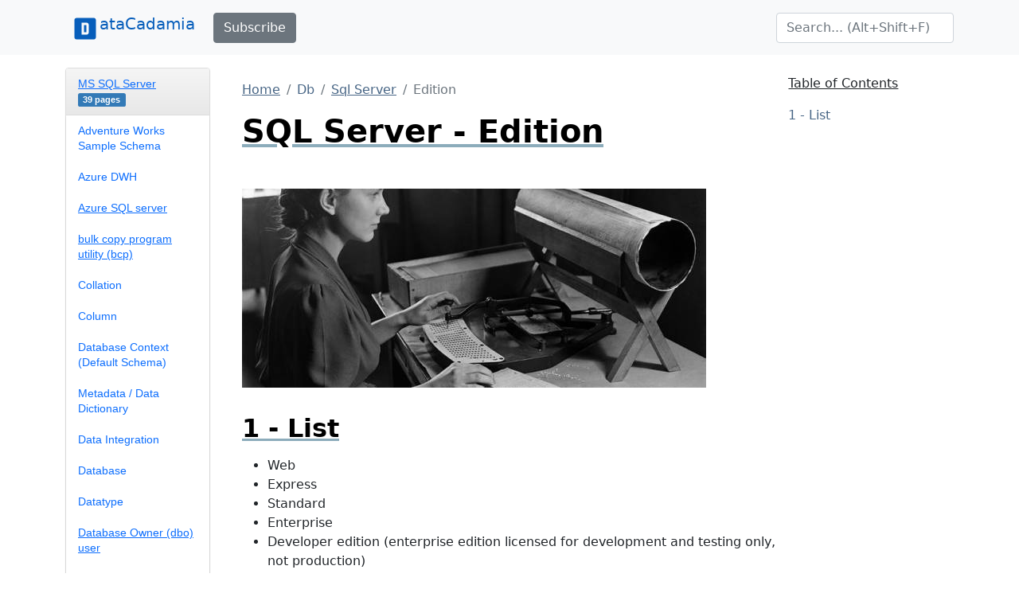

--- FILE ---
content_type: text/html;charset=UTF-8
request_url: https://www.datacadamia.com/db/sql_server/edition
body_size: 32971
content:
<!doctype html>
<html lang="en">
<head>
    <title>SQL Server - Edition</title>
<meta charset="utf-8">
<meta name="viewport" content="width=device-width, initial-scale=1">
<link href="https://www.datacadamia.com/_media/favicon.ico?fetcher=raw&amp;tseed=1725012531" rel="shortcut icon"/><link type="image/png" href="https://www.datacadamia.com/_media/favicon-32x32.png?fetcher=raw&amp;tseed=1725012531" rel="icon" sizes="32x32"/><link type="image/png" href="https://www.datacadamia.com/_media/favicon-16x16.png?fetcher=raw&amp;tseed=1725012531" rel="icon" sizes="16x16"/><link type="image/png" href="https://www.datacadamia.com/_media/apple-touch-icon.png?fetcher=raster&amp;tseed=1725012530" rel="apple-touch-icon" sizes="180x180"/><meta name="generator" content="DokuWiki"/>
<meta name="theme-color" content="#008800"/>
<meta name="robots" content="noindex,follow"/>
<meta name="keywords" content="edition,sql,server,db"/>
<meta property="og:url" content="https://www.datacadamia.com/db/sql_server/edition"/>
<meta name="apple-mobile-web-app-title" content="Datacadamia - Data and Co"/>
<meta name="application-name" content="Datacadamia - Data and Co"/>
<meta http-equiv="content-security-policy" content="block-all-mixed-content"/>
<meta name="description" content="Web   Express   Standard   Enterprise   Developer edition (enterprise edition licensed for development and testing only, not production)"/>
<meta property="og:description" content="Web   Express   Standard   Enterprise   Developer edition (enterprise edition licensed for development and testing only, not production)"/>
<meta property="og:title" content="SQL Server - Edition"/>
<meta property="og:description" content="Web   Express   Standard   Enterprise   Developer edition (enterprise edition licensed for development and testing only, not production)"/>
<meta property="og:site_name" content="Datacadamia - Data and Co"/>
<meta property="article:published_time" content="2024-08-30T10:10:23+0000"/>
<meta property="article:modified_time" content="2024-08-30T10:08:53+0000"/>
<meta property="og:type" content="article"/>
<meta property="fb:app_id" content="486120022012342"/>
<meta property="og:locale" content="en_US_POSIX"/>
<meta name="generator" content="ComboStrap v1.25.3 (2024-05-13)"/>
<meta name="twitter:card" content="summary"/>
<meta name="twitter:title" content="SQL Server - Edition"/>
<meta name="twitter:creator" content="@combostrapweb"/>
<meta name="twitter:creator:id" content="1283330969332842497"/>
<meta name="twitter:description" content="Web   Express   Standard   Enterprise   Developer edition (enterprise edition licensed for development and testing only, not production)"/>
<meta name="twitter:site" content="@datacadamia"/>
<meta name="twitter:site:id" content="1269576172670722048"/>
<meta name="twitter:image" content="https://www.datacadamia.com/_media/data_mining/card_puncher_data_processing.jpg?fetcher=raster&amp;tseed=1725012531"/>
<meta name="twitter:image:alt" content="Card Puncher Data Processing"/>
<meta name="twitter:dnt" content="on"/>
<meta name="twitter:widgets:csp" content="on"/>
<meta name="twitter:widgets:theme" content="light"/>
<meta name="twitter:widgets:border-color" content="#55acee"/>
<link rel="search" type="application/opensearchdescription+xml" href="https://www.datacadamia.com/lib/exe/opensearch.php" title="Datacadamia - Data and Co"/>
<link rel="start" href="https://www.datacadamia.com/"/>
<link rel="contents" href="https://www.datacadamia.com/db/sql_server/edition?do=index" title="Sitemap"/>
<link rel="manifest" href="https://www.datacadamia.com/lib/exe/manifest.php"/>
<link rel="alternate" type="text/html" title="Plain HTML" href="https://www.datacadamia.com/_export/xhtml/db/sql_server/edition"/>
<link rel="canonical" href="https://www.datacadamia.com/db/sql_server/edition"/>
<link rel="me" href="https://twitter.com/datacadamia"/>
<link class="snippet-minimap-cs" href="https://www.datacadamia.com/_media/theme/default/components/css/minimap.css?drive=combo&amp;fetcher=raw&amp;tseed=1728285520" crossorigin="anonymous" rel="stylesheet"/>
<link class="snippet-bootstrap-cs" href="https://cdn.jsdelivr.net/npm/bootstrap@5.0.1/dist/css/bootstrap.min.css" crossorigin="anonymous" integrity="sha384-+0n0xVW2eSR5OomGNYDnhzAbDsOXxcvSN1TPprVMTNDbiYZCxYbOOl7+AMvyTG2x" rel="stylesheet"/>
<!--[if gte IE 9]><!-->
<script class="snippet-bootstrap-cs" src="https://cdn.jsdelivr.net/npm/@popperjs/core@2.9.2/dist/umd/popper.min.js" crossorigin="anonymous" integrity="sha384-IQsoLXl5PILFhosVNubq5LC7Qb9DXgDA9i+tQ8Zj3iwWAwPtgFTxbJ8NT4GN1R8p" defer=""></script>
<script class="snippet-bootstrap-cs" src="https://cdn.jsdelivr.net/npm/bootstrap@5.0.1/dist/js/bootstrap.min.js" crossorigin="anonymous" integrity="sha256-d+FygkWgwt59CFkWPuCB4RE6p1/WiUYCy16w1+c5vKk=" defer=""></script>
<script src="https://code.jquery.com/jquery-3.6.4.min.js" defer="">/*<![CDATA[*/
/*!]]>*/</script>
<script src="https://code.jquery.com/ui/1.13.2/jquery-ui.min.js" defer="">/*<![CDATA[*/
/*!]]>*/</script>
<script >/*<![CDATA[*/var NS='db:sql_server';var JSINFO = {"navigation":"anonymous","move_renameokay":false,"move_allowrename":false,"id":"db:sql_server:edition","namespace":"db:sql_server","ACT":"show","useHeadingNavigation":1,"useHeadingContent":1};
/*!]]>*/</script>
<script src="https://www.datacadamia.com/lib/exe/js.php?t=dokuwiki&amp;tseed=8c2b1b316f11481431b2cdf151d65ee0&amp;wcacc=public" defer="">/*<![CDATA[*/
/*!]]>*/</script>
<script type="application/combo+cache+json">/*<![CDATA[*/{":db:sql_server:edition":{"metadata":{"result":true,"mtime":"2025-12-04T22:14:03+00:00","file":":b:b5b675d2e213804090b2c5ce3f4114ef.metadata"},"xhtml":{"result":false,"mtime":"2025-12-04T22:18:30+00:00","file":":b:b5b675d2e213804090b2c5ce3f4114ef.xhtml","dependency":[]},"i":{"result":true,"mtime":"2025-12-04T22:14:03+00:00","file":":b:b5b675d2e213804090b2c5ce3f4114ef.i"}},":headerbar":{"metadata":{"result":true,"mtime":"2025-12-04T17:47:10+00:00","file":":3:3c2a0f5cbf74685721f025b1ed8ec2f8.metadata"},"xhtml":{"result":true,"mtime":"2025-12-04T22:18:28+00:00","file":":3:3c2a0f5cbf74685721f025b1ed8ec2f8.xhtml","dependency":[]},"snippet.json":{"result":true,"mtime":"2025-12-04T22:18:28+00:00","file":":3:3c2a0f5cbf74685721f025b1ed8ec2f8.snippet.json"}},":footerbar":{"metadata":{"result":true,"mtime":"2025-12-04T17:47:10+00:00","file":":d:d81d5456aa644d6773da835aa018b615.metadata"},"xhtml":{"result":true,"mtime":"2025-12-04T22:18:28+00:00","file":":d:d81d5456aa644d6773da835aa018b615.xhtml","dependency":[]},"snippet.json":{"result":true,"mtime":"2025-12-04T22:18:28+00:00","file":":d:d81d5456aa644d6773da835aa018b615.snippet.json"}},":slot_main_header":{"metadata":{"result":true,"mtime":"2025-12-04T17:47:10+00:00","file":":7:7906bbbf77d2340c5017a45905277fd1.metadata"},"xhtml":{"result":false,"mtime":"2025-12-04T22:18:30+00:00","file":":9:92fa7771c6ad9bfaa61423bf9690fd6f.xhtml","dependency":["requested_page","page_primary_meta"]},"deps.json":{"result":false,"mtime":"2025-12-04T22:18:30+00:00","file":":7:7906bbbf77d2340c5017a45905277fd1.deps.json"},"i":{"result":true,"mtime":"2025-12-04T17:47:10+00:00","file":":7:7906bbbf77d2340c5017a45905277fd1.i"}},":slot_main_footer":{"metadata":{"result":true,"mtime":"2025-12-04T17:47:10+00:00","file":":d:dd25f1504de1a4ea925db48524ec375c.metadata"},"xhtml":{"result":false,"mtime":"2025-12-04T22:18:30+00:00","file":":7:770e2ceb10bdcb10a87d861377f9023d.xhtml","dependency":["backlinks","requested_page"]},"deps.json":{"result":false,"mtime":"2025-12-04T22:18:30+00:00","file":":d:dd25f1504de1a4ea925db48524ec375c.deps.json"},"i":{"result":true,"mtime":"2025-12-04T17:47:10+00:00","file":":d:dd25f1504de1a4ea925db48524ec375c.i"}},":db:sql_server:sidebar":{"metadata":{"result":true,"mtime":"2025-12-04T17:56:48+00:00","file":":c:c868c8b1579eac6755895b16818fe59e.metadata"},"xhtml":{"result":true,"mtime":"2025-12-04T22:13:52+00:00","file":":c:c868c8b1579eac6755895b16818fe59e.xhtml","dependency":[]},"snippet.json":{"result":true,"mtime":"2025-12-04T22:13:52+00:00","file":":c:c868c8b1579eac6755895b16818fe59e.snippet.json"}}}
/*!]]>*/</script>
<script type="application/ld+json">/*<![CDATA[*/{
    "@context": "https://schema.org",
    "@type": "Article",
    "url": "https://www.datacadamia.com/db/sql_server/edition",
    "headline": "SQL Server - Edition",
    "datePublished": "2024-08-30T10:10:23+00:00",
    "dateModified": "2024-08-30T10:08:53+00:00",
    "publisher": {
        "@type": "Organization",
        "name": "Datacadamia - Data and Co",
        "logo": {
            "@type": "ImageObject",
            "url": "https://www.datacadamia.com/_media/apple-touch-icon.png?fetcher=raster&amp;tseed=1725012530"
        }
    },
    "speakable": {
        "@type": "SpeakableSpecification",
        "xpath": [
            "/html/head/title"
        ]
    }
}
/*!]]>*/</script>
<script class="snippet-outline-anchor-cs" src="https://cdn.jsdelivr.net/npm/anchor-js@4.3.0/anchor.min.js" crossorigin="anonymous" integrity="sha256-LGOWMG4g6/zc0chji4hZP1d8RxR2bPvXMzl/7oPZqjs=" defer=""></script>
<script class="snippet-outline-anchor-cs">/*<![CDATA[*//* global anchors */
document.addEventListener('DOMContentLoaded', () => {
    anchors.options = {
        placement: 'right',
        icon: '#',
        class: 'anchor-cs',
        visible: "hover"
    };
    anchors
        .add(".outline-heading")
        .add("main section > h2")
        .add("main section > h3")
        .add("main section > h4")
        .add("main section > h5")
        .add("main section > h6")
});

/*!]]>*/</script>
<script class="snippet-tooltip-cs">/*<![CDATA[*/window.addEventListener('load', function () {
    let namespace = "-bs"
    let version = 5;
    if (typeof jQuery != 'undefined' && typeof jQuery.fn.tooltip.constructor.VERSION !== 'undefined') {
        version = parseInt(jQuery.fn.tooltip.Constructor.VERSION.substr(0, 1), 10);
        if (version < 5) {
            namespace = "";
        }
        jQuery(`[data${namespace}-toggle="tooltip"]`).tooltip();
    } else if (typeof bootstrap.Tooltip.VERSION !== 'undefined') {
        version = parseInt(bootstrap.Tooltip.VERSION.substr(0, 1), 10);
        if (version < 5) {
            namespace = "";
        }
        document.querySelectorAll(`[data${namespace}-toggle="tooltip"]`).forEach(el => new bootstrap.Tooltip(el));
    }
});

/*!]]>*/</script>
<script class="snippet-page-protection-cs">/*<![CDATA[*/window.addEventListener("DOMContentLoaded", function () {
    let navigation = JSINFO["navigation"];
    let acronymPageProtection = "pp";
    let acronymLowQualityPage = "lqpp";
    let acronymLatePublication = "lpp";
    document.querySelectorAll(`[data-${acronymPageProtection}-link="warning"], [data-${acronymPageProtection}-link="login"]`).forEach(element => {
        let tooltipHtml = "";
        let linkType = element.dataset.ppLink;
        let protectionSourceType = element.dataset.ppSource;
        let showTooltip = false;
        switch (linkType) {
            case "warning":
                if (protectionSourceType === acronymLowQualityPage) {
                    showTooltip = true;
                    tooltipHtml = `<h4>Warning: Low Quality Page</h4>
<p>This page has been detected as being of low quality.</p>`;
                    if (element.hasAttribute("title")) {
                        tooltipHtml += "<p>Description: " + element.getAttribute("title") + "</p>";
                    }
                }
                break
            case "login":
                if (navigation === "anonymous") {
                    showTooltip = true;
                    element.addEventListener('click', function (event) {
                        // not pointer-events: none because we need to show a tooltip
                        event.preventDefault();
                    });
                    switch (protectionSourceType) {
                        case acronymLowQualityPage:
                            tooltipHtml = `<h4>Login Required</h4>
<p>This page has been detected as being of low quality. To follow this link, you need to log in.</p>`;
                            break;
                        case acronymLatePublication:
                            tooltipHtml = `<h4>Login Required</h4>
<p>To follow this link, you need to log in (${acronymLatePublication})</p>`;
                            break;
                    }

                }
                break;

        }
        if (showTooltip) {
            // An element may already have a tooltip
            let tooltip = bootstrap.Tooltip.getInstance(element);
            if (tooltip != null) {
                tooltip.dispose();
            }
            element.setAttribute("title", tooltipHtml);
            new bootstrap.Tooltip(element, {
                html: true,
                placement: "top",
                customClass: acronymPageProtection
            });
        }
    });
});

/*!]]>*/</script>
<script class="snippet-combo-cs" src="https://www.datacadamia.com/_media/library/combo/combo.min.js?drive=combo&amp;fetcher=raw&amp;tseed=1728285520" crossorigin="anonymous" defer=""></script>
<script class="snippet-lightbox-cs">/*<![CDATA[*/
window.addEventListener("DOMContentLoaded", function () {


    document.querySelectorAll(".lightbox-cs").forEach((lightBoxAnchor) => {

        let drag = false;

        lightBoxAnchor.addEventListener('mousedown', () => drag = false);
        lightBoxAnchor.addEventListener('mousemove', () => drag = true);

        /**
         * Click is an event that appears after mouseup
         */
        let startX;
        let startY;
        let delta = 6;
        lightBoxAnchor.addEventListener("click", async function (event) {
            // we open the lightbox on mouseup
            event.preventDefault();
        });
        lightBoxAnchor.addEventListener("mousedown", async function (event) {
            // capture the position to see if it's a drag or a click
            startX = event.pageX;
            startY = event.pageY;
        });

        lightBoxAnchor.addEventListener("mouseup", event => {
            const diffX = Math.abs(event.pageX - startX);
            const diffY = Math.abs(event.pageY - startY);
            if (diffX < delta && diffY < delta) {
                // A click
                openLightbox();
            }
        });
        let openLightbox = function () {

            const combo = /** @type {import('combo.d.ts')} */ (window.combo);
            let lightBoxId = combo.Html.toHtmlId(`combo-lightbox`);

            let lightBoxModel = combo.Modal.getOrCreate(lightBoxId);
            let src = lightBoxAnchor.getAttribute("href");
            let img = lightBoxAnchor.querySelector("img");
            let alt = "Image";
            if (img !== null && img.hasAttribute("alt")) {
                alt = img.getAttribute("alt");
            }
            let namespace = "-bs"
            const bootstrap = /** @type {import('bootstrap.d.ts')} */ (window.bootstrap);
            let bsVersion = parseInt(bootstrap.Modal.VERSION.substring(0, 1), 10);
            if (bsVersion < 5) {
                namespace = "";
            }

            let svgStyle = "max-height:95vh;max-width:95vw";
            if (src.match(/svg/i) !== null) {
                // a svg does not show without width
                // because the intrinsic svg can be tiny, we put a min with
                svgStyle += ';width: 100%;min-width: 75vw'
            }
            let dataDismissAttribute = `data${namespace}-dismiss`;
            let html = `
<button type="button" class="lightbox-close-cs" ${dataDismissAttribute}="modal" aria-label="Close">
    <span aria-hidden="true">&times;</span>
</button>
<img src="${src}" alt="${alt}" style="${svgStyle}"/>
`
            lightBoxModel
                .resetIfBuild()
                .centered()
                .addDialogStyle("max-width", "fit-content")
                .addBody(html)
                .addBodyStyle("padding", "0")
                .noFooter()
                .show();
        }
    });

});

/*!]]>*/</script>
<script class="snippet-sharer-cs" src="https://cdn.jsdelivr.net/npm/sharer.js@0.5.0/sharer.min.js" crossorigin="anonymous" integrity="sha256-AqqY/JJCWPQwZFY/mAhlvxjC5/880Q331aOmargQVLU=" defer=""></script>
<script class="snippet-template-cs">/*<![CDATA[*//**
 * Move the side slot in the toc area
 * on media larger than 992
 */
window.addEventListener("load", function () {
    let mediaListener = function (mediaQuery) {
        let side = document.getElementById("main-side");
        if (side === null) {
            // may be deleted if it does not exist
            return;
        }
        if (mediaQuery.matches) {
            if (side.parentElement.getAttribute("id") !== "main-toc") {
                let toc = document.getElementById("main-toc");
                toc.appendChild(side);
            }
        } else {
            if (side.previousElementSibling.getAttribute("id") !== "main-content") {
                let mainContent = document.getElementById("main-content");
                mainContent.insertAdjacentElement('afterend', side)
            }
        }
    }
    let minWidthMediaQuery = window.matchMedia('(min-width:992px)');
    mediaListener(minWidthMediaQuery);
    minWidthMediaQuery.addEventListener("change", mediaListener);
});

/*!]]>*/</script>
<script class="snippet-menubar-fixed-top-cs">/*<![CDATA[*/(function IIFE() {

    let bodyElementWasChanged = false;
    let fixedMenuSelector = `.navbar[data-type="fixed-top"]`;

    /**
     * anchor scroll:
     * Add the target style before anchor navigation
     * otherwise the content is below the menubar
     */
    window.addEventListener("DOMContentLoaded", function () {

        let fixedNavbar = document.querySelector(fixedMenuSelector)
        if (fixedNavbar == null) {
            return;
        }
        let offsetHeight = fixedNavbar.offsetHeight;
        // correct direct navigation via fragment to heading
        let style = document.createElement("style");
        style.classList.add("menubar-fixed-top")
        // textContent and not innerText (it adds br elements)
        style.textContent = `:target {
  scroll-margin-top: ${offsetHeight}px;
}`;
        document.head.appendChild(style);
    })

    /**
     * We do the work after the first scroll
     * to prevent a bad cls (content layout shift) metrics
     * from Google search
     */
    window.addEventListener("scroll", function () {

        if (bodyElementWasChanged) {
            return;
        }
        // Case on mobile when the menu is expanded
        // in this case, we don't calculate the offset
        // otherwise it would take the height of the menu bar
        let activeElement = document.activeElement;
        if(
            activeElement.classList.contains('navbar-toggler')
            && activeElement.getAttribute("aria-expanded")==="true"
        ){
            return;
        }
        bodyElementWasChanged = true;

        /**
         * The request animation frame is there to
         * update the class on the navbar and the padding on the
         * body at the same time to not have any layout shift
         */
        window.requestAnimationFrame(function () {
            let fixedNavbar = document.querySelector(fixedMenuSelector)
            if (fixedNavbar == null) {
                return;
            }
            let offsetHeight = fixedNavbar.offsetHeight;
            fixedNavbar.classList.add("fixed-top")
            // correct body padding
            document.body.style.setProperty("padding-top", offsetHeight + "px");
        });

    });
})();

/*!]]>*/</script>
<script class="snippet-combo-debounce-cs">/*<![CDATA[*/// noinspection ES6ConvertVarToLetConst
window.combos = (function (module){

    /**
     *
     * @param callBack - the function to debounce
     * @param interval - in ms
     * @param leadingExecution - if true, the execution happens before the interval
     * @returns {(function(): void)|*}
     */
    module.debounce = function (callBack, interval, leadingExecution = false) {

        // the schedule identifier, if it's not null/undefined, a callBack function was scheduled
        let timerId;

        return function () {

            // Does the previous run has schedule a run
            let wasFunctionScheduled = (typeof timerId === 'number');

            // Delete the previous run (if timerId is null, it does nothing)
            clearTimeout(timerId);

            // Capture the environment (this and argument) and wraps the callback function
            let funcToDebounceThis = this, funcToDebounceArgs = arguments;
            let funcToSchedule = function () {

                // Reset/delete the schedule
                clearTimeout(timerId);
                timerId = null;

                // trailing execution happens at the end of the interval
                if (!leadingExecution) {
                    // Call the original function with apply
                    callBack.apply(funcToDebounceThis, funcToDebounceArgs);
                }

            }

            // Schedule a new execution at each execution
            timerId = setTimeout(funcToSchedule, interval);

            // Leading execution
            if (!wasFunctionScheduled && leadingExecution) callBack.apply(funcToDebounceThis, funcToDebounceArgs);

        }

    }

    return module;
}(window.combos || {}));




/*!]]>*/</script>
<script class="snippet-combo-search-box-cs" src="https://www.datacadamia.com/_media/snippet/js/combo-search-box.js?drive=combo&amp;fetcher=raw&amp;tseed=1728285520" crossorigin="anonymous" defer=""></script>
<script class="snippet-search-cs">/*<![CDATA[*/window.addEventListener('load', function () {


    let getSuggestedPagesAsAnchor = async function (searchTerm) {

        let formData = new URLSearchParams();
        formData.append('call', 'combo');
        formData.append('fetcher', 'page-search');
        formData.append('q', searchTerm);
        let response = await fetch(DOKU_BASE + 'lib/exe/ajax.php',
            {
                method: "POST",
                body: formData,
                headers: {
                    'Content-Type': 'application/x-www-form-urlencoded;charset=UTF-8'
                },
            });
        let htmlSuggestedPages = await response.json();
        if (!Array.isArray(htmlSuggestedPages)) {
            throw Error("The received suggest pages are not in a json array format");
        }
        let divContainer = document.createElement('div');
        for (let suggestPage of htmlSuggestedPages) {
            // Trim to never return a text node of whitespace as the result
            divContainer.insertAdjacentHTML('beforeend',suggestPage.trim())
        }
        return [...divContainer.childNodes];

    }
    combos.searchBox
        .create("internal-search-box", getSuggestedPagesAsAnchor)
        .init();

});
var DOKU_BASE='https://www.datacadamia.com/';
/*!]]>*/</script>
<!--<![endif]-->
<style class="snippet-outline-cs">.outline-heading-cs {
    background-color: inherit;
    /* The content will go outside of the parent
     The border will stop to the end of the content */
    /*noinspection CssInvalidPropertyValue*/
    /* The content may become so long that it goes outside the parent
    max width prevent it */
    max-width: 100%;
    text-decoration: underline #8cacbb solid;
    color: #000;
    font-weight: bold;
}

section.outline-level-3-cs, section.outline-level-4-cs, section.outline-level-5-cs, section.outline-level-6-cs {
    margin-left: 15px;
}

/* No margin left on small screen */
@media (min-width: 0px) and (max-width: 576px) {

    .outline-section-cs {
        margin-left: 0 !important;
    }

}

.outline-section-cs, .outline-header-cs {
    position: relative;
}


</style>
<style class="snippet-outline-heading-numbering-cs">#main-content { counter-reset: h2; }
#main-content > h2.outline-heading-cs { counter-increment: h2 1; counter-reset: h3 h4 h5 h6;}
#main-content > h3.outline-heading-cs { counter-increment: h3 1; counter-reset: h4 h5 h6;}
#main-content > h4.outline-heading-cs { counter-increment: h4 1; counter-reset: h5 h6;}
#main-content > h5.outline-heading-cs { counter-increment: h5 1; counter-reset: h6;}
#main-content > h6.outline-heading-cs { counter-increment: h6 1; }
#main-content section.outline-level-2-cs { counter-increment: h2; counter-reset: h3 h4 h5 h6;}
#main-content section.outline-level-3-cs { counter-increment: h3; counter-reset: h4 h5 h6;}
#main-content section.outline-level-4-cs { counter-increment: h4; counter-reset: h5 h6;}
#main-content section.outline-level-5-cs { counter-increment: h5; counter-reset: h6;}
#main-content h2.outline-heading-cs::before { content: "" counter(h2, decimal) " - \A"; }
#main-content h3.outline-heading-cs::before { content: "" counter(h2, decimal) "." counter(h3,decimal) " - \A"; }
#main-content h4.outline-heading-cs::before { content: "" counter(h2, decimal) "." counter(h3,decimal) "." counter(h4,decimal) " - \A"; }
#main-content h5.outline-heading-cs::before { content: "" counter(h2, decimal) "." counter(h3,decimal) "." counter(h4,decimal) "." counter(h5,decimal) " - \A"; }
#main-content h6.outline-heading-cs::before { content: "" counter(h2, decimal) "." counter(h3,decimal) "." counter(h4,decimal) "." counter(h5,decimal) "." counter(h6,decimal) " - \A"; }</style>
<style class="snippet-heading-cs">h1, h2, h3, h4, h5, h6 {
    /** same as p */
    margin-bottom: 1rem;
}
</style>
<style class="snippet-toc-cs">.toc-cs ul {
    list-style: none;
}
.toc-cs > ul {
    padding-left: 0;
}

.toc-cs li {
    padding-left: initial;
}

/*Interactive elements like buttons and links should be large enough (48x48px)*/
.toc-cs a {
    display: inline-block;
    padding-top: 0.375rem;
    padding-bottom: 0.375rem;
    font-size: 1rem;
    line-height: 1.8;
}

.toc-cs a:not(:hover) {
    text-decoration: none;
}

.toc-cs .toc-header-cs {
    margin-top: 0.5rem;
    margin-bottom: 0.5rem;
    text-decoration: underline;
    text-underline-offset: 0.4rem;
    font-size: 1rem;
    font-weight: 500;
}
</style>
<style class="snippet-toc-numbering-cs">.toc-cs ul li { counter-increment: toc2; }
.toc-cs ul li li { counter-increment: toc3; }
.toc-cs ul li li li { counter-increment: toc4; }
.toc-cs ul li li li li { counter-increment: toc5; }
.toc-cs ul li li li li li { counter-increment: toc6; }
.toc-cs ul li a::before { content: "" counter(toc2, decimal) " - \A"; }
.toc-cs ul li li a::before { content: "" counter(toc2, decimal) "." counter(toc3,decimal) " - \A"; }
.toc-cs ul li li li a::before { content: "" counter(toc2, decimal) "." counter(toc3,decimal) "." counter(toc4,decimal) " - \A"; }
.toc-cs ul li li li li a::before { content: "" counter(toc2, decimal) "." counter(toc3,decimal) "." counter(toc4,decimal) "." counter(toc5,decimal) " - \A"; }
.toc-cs ul li li li li li a::before { content: "" counter(toc2, decimal) "." counter(toc3,decimal) "." counter(toc4,decimal) "." counter(toc5,decimal) "." counter(toc6,decimal) " - \A"; }</style>
<style class="snippet-anchor-cs">.link-primary {
    color: var(--bs-link-color)
}

.link-primary:hover {
    color: var(--bs-link-hover-color)
}

#page-main a {
    color: var(--bs-link-color)
}

#page-main a:hover {
    color: var(--bs-link-hover-color)
}

#page-footer a {
    color: var(--bs-link-color)
}

@media (prefers-reduced-motion: reduce) {
    .anchorjs-link {
        transition: none
    }
}
</style>
<style class="snippet-lqpp-cs">.low-quality-page-cs {
    text-decoration: none;
}
</style>
<style class="snippet-tooltip-cs">.tooltip-inner {
    text-align:unset;
}
.tooltip-inner>p:last-child {
    margin-bottom: 0.25rem
}
.tooltip-inner>h1,.tooltip-inner>h2,.tooltip-inner>h3,.tooltip-inner>h4,.tooltip-inner>h5,.tooltip-inner>h6 {
    text-transform: capitalize;
}
/** same as abbr **/
span[data-bs-toggle="tooltip"] { text-decoration: underline dotted; }
span[data-toggle="tooltip"] { text-decoration: underline dotted; }
</style>
<style class="snippet-display-none-if-empty-text-slot_main_header-1-cs">#text-slot_main_header-1:empty {  display: none; }</style>
<style class="snippet-lightbox-cs">.lightbox-close-cs {

    background-color: transparent;
    border: 0;
    font-size: 1.5rem;
    font-weight: 700;
    line-height: 1;
    color: #000;
    text-shadow: 0 1px 0 #fff;
    opacity: .5;
    position: absolute;
    right: 1.5rem;
    top: 1.5rem;

}
</style>
<style class="snippet-share-twitter-button-solid-cs">.share-twitter-button-solid-cs {
    padding:0.375rem 0.375rem;
    background-color:#55acee;
    border-color:#55acee;
    color:#fff;
}
.share-twitter-button-solid-cs:hover, .share-twitter-button-solid-cs:active {
    background-color:#2795e9;
    border-color:#2795e9;
    color:#fff;
}</style>
<style class="snippet-dokuwiki-cs">/**
 * A stylesheet to fight the dokuwiki template css rules
 *
 * Reversing Bad height default: https://github.com/splitbrain/dokuwiki/issues/3690
 * In all.css
 */
.svg-cs { height: auto; }

.blockquote-cs { padding: initial }
</style>
<style class="snippet-share-facebook-button-solid-cs">.share-facebook-button-solid-cs {
    padding:0.375rem 0.375rem;
    background-color:#3b5998;
    border-color:#3b5998;
    color:#fff;
}
.share-facebook-button-solid-cs:hover, .share-facebook-button-solid-cs:active {
    background-color:#2d4373;
    border-color:#2d4373;
    color:#fff;
}</style>
<style class="snippet-share-hackernews-button-solid-cs">.share-hackernews-button-solid-cs {
    padding:0.375rem 0.375rem;
    background-color:#FF6600;
    border-color:#FF6600;
    color:#fff;
}
.share-hackernews-button-solid-cs:hover, .share-hackernews-button-solid-cs:active {
    background-color:#FB6200;
    border-color:#FB6200;
    color:#fff;
}</style>
<style class="snippet-share-email-button-solid-cs">.share-email-button-solid-cs {
    padding:0.375rem 0.375rem;
    background-color:#777777;
    border-color:#777777;
    color:#fff;
}
.share-email-button-solid-cs:hover, .share-email-button-solid-cs:active {
    background-color:#5e5e5e;
    border-color:#5e5e5e;
    color:#fff;
}</style>
<style class="snippet-share-whatsapp-button-solid-cs">.share-whatsapp-button-solid-cs {
    padding:0.375rem 0.375rem;
    background-color:#25D366;
    border-color:#25D366;
    color:#fff;
}
.share-whatsapp-button-solid-cs:hover, .share-whatsapp-button-solid-cs:active {
    background-color:#1DA851;
    border-color:#1DA851;
    color:#fff;
}</style>
<style class="snippet-share-telegram-button-solid-cs">.share-telegram-button-solid-cs {
    padding:0.375rem 0.375rem;
    background-color:#54A9EB;
    border-color:#54A9EB;
    color:#fff;
}
.share-telegram-button-solid-cs:hover, .share-telegram-button-solid-cs:active {
    background-color:#4B97D1;
    border-color:#4B97D1;
    color:#fff;
}</style>
<style class="snippet-follow-twitter-button-solid-cs">.follow-twitter-button-solid-cs {
    padding:0.375rem 0.375rem;
    background-color:#55acee;
    border-color:#55acee;
    color:#fff;
}
.follow-twitter-button-solid-cs:hover, .follow-twitter-button-solid-cs:active {
    background-color:#2795e9;
    border-color:#2795e9;
    color:#fff;
}</style>
<style class="snippet-template-cs">main > *, #page-core {
    min-width: 0; /** not auto */
}


@media (min-width: 768px) {

    #page-core {
        display: grid;
        gap: 1.5rem;
        grid-template-areas: "page-side page-main";
        grid-template-columns: minmax(min-content,1fr) 3fr;
        align-content: flex-start
    }

    #page-side {
        grid-area: page-side;
    }

    #page-main {
        grid-area: page-main;
    }

}


@media (min-width: 992px) {

    #page-core {
        grid-template-columns: minmax(min-content,1fr) 5fr;
    }

    main {

        grid-area: page-main;
        display: grid;
        grid-template-columns: [main] 7fr [side] minmax(auto,2fr);
        grid-auto-flow: row;
        gap: 1rem;
        grid-template-areas: unset;
        margin-left: 1rem;
        margin-right: 1rem;
        align-content: flex-start

    }

    #main-toc {
        grid-column: side;
        grid-row: 1 / span 5;
        position: sticky;
        top: 5rem;
        z-index: 2;
        height: calc(100vh - 5rem);
        overflow-y: auto;
    }

    #main-header {
        grid-column: main;
    }

    #main-content {
        grid-column: main;
    }

    #main-footer {
        grid-column: main;
    }

    #main-side {
        grid-area: unset;
    }

}
</style>
<style class="snippet-dokuwiki-smiley-cs">/** Smiley */
img.smiley { max-height: 1.2em; }
</style>
<style class="snippet-link-cs">a.link-external:not(.btn):not(.nav-link):not(.dropdown-item) {
    background-image: url([data-uri]);
    background-repeat: no-repeat;
    background-position: 0 center;
    padding: 0 0 0 18px;
}

a.link-mail:not(.btn):not(.nav-link):not(.dropdown-item) {
    background-image: url([data-uri]);
    background-repeat: no-repeat;
    background-position: 0 center;
    padding: 0 0 0 18px;
}
</style>
<style class="snippet-brand-current-link-solid-cs">.brand-current-link-solid-cs {
    padding:0.375rem 0.375rem;
    vertical-align:middle;
    display:inline-block;
    color:#075EBB!important;
}</style>
<style class="snippet-bar-cs">.bar {
    position: relative;
    overflow: auto;
    margin: 0;
    width: 100%;
    display: block;
    border-radius: 0; /* not rounded */
}



</style>
<style class="snippet-hero-cs">@media (max-width:576px) {

    .hero-sm {
        padding: 1rem 1rem
    }

    .hero-md {
        padding: 2rem 1rem;
    }

    .hero-xl {
        padding: 4rem 1rem;
    }

    .hero-lg {
        padding: 3rem 1rem;
    }

}

@media (min-width: 576px) {

    .hero-sm {
        padding: 1rem 1rem
    }

    .hero-md {
        padding: 2rem 1rem;
    }

    .hero-lg {
        padding: 3rem 1rem;
    }

    .hero-xl {
        padding: 4rem 1rem;
    }

}

@media (min-width: 768px) {

    .hero-sm {
        padding: 2rem 1rem;
    }

    .hero-md {
        padding: 4rem 2rem;
    }

    .hero-lg {
        padding: 6rem 3rem;
    }

    .hero-xl {
        padding: 8rem 4rem;
    }

}
</style>

    <style>
        body {
            font-size: 16px
        }
    </style>
    <style>
        :root {
            --bs-primary: #075EBB;
            --bs-link-color: #476585;
            --bs-link-hover-color: #0d6bcf;
            --cs-primary-color-text: #476585;
            --cs-primary-color-text-hover: #0d6bcf;
        }
        .btn-primary {
            --bs-btn-bg: #075EBB;
            --bs-btn-border-color: #075EBB;
        }
    </style>
<!--suppress CssUnusedSymbol -->
<style>
    .page-side-toggle:not(.collapsed) .page-side-expand {
        display: none;
    }
    .page-side-toggle .page-side-expand {
        display: inline-block;
    }
    .page-side-toggle:not(.collapsed) .page-side-collapse {
        display: inline-block;
    }
    .page-side-toggle .page-side-collapse {
        display: none;
    }
    #page-side-control {
        border: 1px solid #dee2e6;
        border-radius: 0.375rem;
        padding: 0.375rem 0.75rem;
        color: #6c757d;
        font-size: smaller;
    }
</style>
</head>
<body class="dokuwiki mode_show tpl_dokuwiki    position-relative default-holy-cs">
<header id="page-header" class="d-print-none mb-3">
        <nav class="navbar navbar-expand-lg navbar-light" data-type="fixed-top" style="background-color:var(--bs-light)">
<div class="container"><a class="btn brand-current-link-solid-cs navbar-brand link-cs link-brand-cs" href="https://www.datacadamia.com/" title="Home" accesskey="h">
<svg xmlns="http://www.w3.org/2000/svg" viewBox="0 0 24 24" data-name="logo" width="36" height="36" fill="currentColor" class="svg-cs d-inline-block align-text-top svg-icon-cs"><path fill="#075EBB" d="M9,7V17H13A2,2 0 0,0 15,15V9A2,2 0 0,0 13,7H9M11,9H13V15H11V9M5,3H19A2,2 0 0,1 21,5V19A2,2 0 0,1 19,21H5A2,2 0 0,1 3,19V5A2,2 0 0,1 5,3Z" class="logo-0"/></svg>ataCadamia
</a>
<button class="navbar-toggler" type="button" data-bs-toggle="collapse" data-bs-target="#navbarcollapse" aria-controls="navbarcollapse" aria-expanded="false" aria-label="Toggle navigation">
<span class="navbar-toggler-icon"></span>
</button>
<div id="navbarcollapse" class="collapse navbar-collapse">
<a class="link-external btn btn-secondary me-2 mb-2 mt-2 mb-lg-0 mt-lg-0 link-cs link-secondary-cs" href="http://eepurl.com/gEIaJj" role="button" rel="noopener nofollow ugc" target="_blank" style="color:#fff;background-color:#6c757d;border-color:#6c757d">Subscribe</a>
<ul class="navbar-nav me-auto">

</ul>
<form
    id="dw__search"
    action="https://www.datacadamia.com/start"
    accept-charset="utf-8"
    method="get"
    role="search"
    class="search-cs d-flex align-middle mb-0 mr-0 pr-0 pl-3"
    >
<input type="hidden" name="do" value="search" />
<input type="hidden" name="id" value="db:hadoop:hdfs:secondary_namenode" />
<label class="visually-hidden" for="internal-search-box">Search Term</label>
<input class="edit form-control" type="text" id="internal-search-box"  name="q"  placeholder="Search... (Alt+Shift+F)" autocomplete="off" accesskey="f" title="[F]"/>
</form></div>


</div></nav>
    </header>
<div id="page-core" class="container position-relative">
    <aside id="page-side" class="d-print-none">
<button id="page-side-control" class="btn page-side-toggle d-md-none collapsed mb-3" type="button"
        data-bs-toggle="collapse" data-bs-target="#page-side-collapsable" aria-controls="page-side-collapsable"
        aria-expanded="false" aria-label="Toggle Page Side">
            <span class="page-side-expand">
                <svg xmlns="http://www.w3.org/2000/svg" width="18" height="18"
                     fill="currentColor"
                     viewBox="0 0 16 16">
                    <title>Expand</title>
                    <path fill-rule="evenodd"
                          d="M1 8a.5.5 0 0 1 .5-.5h13a.5.5 0 0 1 0 1h-13A.5.5 0 0 1 1 8zM7.646.146a.5.5 0 0 1 .708 0l2 2a.5.5 0 0 1-.708.708L8.5 1.707V5.5a.5.5 0 0 1-1 0V1.707L6.354 2.854a.5.5 0 1 1-.708-.708l2-2zM8 10a.5.5 0 0 1 .5.5v3.793l1.146-1.147a.5.5 0 0 1 .708.708l-2 2a.5.5 0 0 1-.708 0l-2-2a.5.5 0 0 1 .708-.708L7.5 14.293V10.5A.5.5 0 0 1 8 10z"></path>
                </svg>
                Expand Sidebar
                </span>
    <span class="page-side-collapse">
                <svg xmlns="http://www.w3.org/2000/svg" width="18" height="18"
                     fill="currentColor" viewBox="0 0 16 16">
                    <title>Collapse</title>
                    <path fill-rule="evenodd"
                          d="M1 8a.5.5 0 0 1 .5-.5h13a.5.5 0 0 1 0 1h-13A.5.5 0 0 1 1 8zm7-8a.5.5 0 0 1 .5.5v3.793l1.146-1.147a.5.5 0 0 1 .708.708l-2 2a.5.5 0 0 1-.708 0l-2-2a.5.5 0 1 1 .708-.708L7.5 4.293V.5A.5.5 0 0 1 8 0zm-.5 11.707l-1.146 1.147a.5.5 0 0 1-.708-.708l2-2a.5.5 0 0 1 .708 0l2 2a.5.5 0 0 1-.708.708L8.5 11.707V15.5a.5.5 0 0 1-1 0v-3.793z"></path>
                </svg>
                Collapse Sidebar
            </span>
</button>
<div id="page-side-collapsable" class="collapse d-md-block">
    <div id="minimap__plugin"><div class="panel panel-default"><div class="panel-heading"><a class="link-internal link-cs" data-wiki-id="db:sql_server:sql_server" href="https://www.datacadamia.com/db/sql_server/sql_server" title="LocalDB is a lightweight version of Express that has all its programmability features, yet runs in user mode and has a fast, zero-configuration installation and short list of pre-requisites. Use this if you need a simple way to create and work with databases from code. It can be bundled with Application and Database Development tools like Visual Studio and or embedded with an application that needs local databases.SQL Server Express Ho…">MS SQL Server</a>  <span class="label label-primary">39 pages</span></div><ul class="list-group"><li class="list-group-item "><a class="link-internal low-quality-page-cs link-cs" data-pp-link="warning" data-pp-source="lqpp" data-wiki-id="db:sql_server:adventureworks" href="https://www.datacadamia.com/db/sql_server/adventureworks" title="&lt;https://github.com/Microsoft/sql-server-samples/releases/tag/adventureworks&gt;    &lt;https://technet.microsoft.com/en-us/library/ms124623(v=sql.100).aspx&gt;DWH      From &lt;https://technet.microsoft.com/en-us/library/ms124894%28v=sql.100%29.aspx?f=255&amp;MSPPError=-2147217396&gt;Schema in AdventureWorks  Schema  Contains objects related to  Examples  HumanResources  Employees of Adventure Works Cycles.  Employee Table, Department Table  Person  Names and addresses of individual customers, vendors, and employ… (LQPP)">Adventure Works Sample Schema</a></li><li class="list-group-item "><a class="link-internal low-quality-page-cs link-cs" data-pp-link="warning" data-pp-source="lqpp" data-wiki-id="db:sql_server:azure_dwh" href="https://www.datacadamia.com/db/sql_server/azure_dwh" title="Data type that cannot participate in a columnstore index:    xml   binary   varbinary  Constraint:    No Primary and foreign Key. See&lt;https://docs.microsoft.com/en-us/sql/relational-databases/tables/primary-and-foreign-key-constraints&gt;primary-and-foreign-key-constraints   Enforced unique constraints are not supported. To create an unenforced unique constraint you must include the NOT ENFORCED syntax as part of your statementbcpRoot documentationCreate Table… (LQPP)">Azure DWH</a></li><li class="list-group-item "><a class="link-internal link-cs" data-wiki-id="db:sql_server:azure" href="https://www.datacadamia.com/db/sql_server/azure" title="Azure SQL is sql server as a service in Azure.  It has its own       Azure SQL Server follows the concept of &lt;https://docs.microsoft.com/en-us/sql/relational-databases/databases/contained-databases&gt;contained database (that is you can&apos;t make use of the use keyword to switch between database, you need to make another connections).        For more information  accounts, see Managing Databases and Logins in Azure SQL Databasedb_ownedbo userserver adminmakeing your database portablsee the Azure …">Azure SQL server</a></li><li class="list-group-item "><a class="link-internal link-cs" data-wiki-id="db:sql_server:bcp" href="https://www.datacadamia.com/db/sql_server/bcp" title="bcp is a command-line bulk load utility that allows you to copy data between SQL Server, data files, and SQL Data Warehouse    ASCII        &lt;https://www.microsoft.com/en-za/search/DownloadResults.aspx?q=Microsoft%20Command%20Line%20Utilities&gt;Microsoft Command Line Utilities      &lt;https://docs.microsoft.com/en-us/azure/sql-database/sql-database-load-from-csv-with-bcp&gt;    the file is in UTF-16 or ASCII  The command:  Result       EOF You may got this error:  Two possible resolutions, open your f…">bulk copy program utility (bcp)</a></li><li class="list-group-item "><a class="link-internal low-quality-page-cs link-cs" data-pp-link="warning" data-pp-source="lqpp" data-wiki-id="db:sql_server:collation" href="https://www.datacadamia.com/db/sql_server/collation" title="collation in Sql server. locale (Character set) in SQL Server    where:    SQL_latin1_General =  Collation Designator   The SQL is a prefix for old collations created prior the use of OS-level Collations   Defines the dictionary (therefore the sorting rules).    CP1 = Code Page 1252   CIASWSKSWindows Collation Name structurefn_helpCollationCollation Property docSQL_Latin1_General_CP1_CI_ASCOLLATE SQL_EBCDIC037_CP1_CS_AS (LQPP)">Collation</a></li><li class="list-group-item "><a class="link-internal low-quality-page-cs link-cs" data-pp-link="warning" data-pp-source="lqpp" data-wiki-id="db:sql_server:column" href="https://www.datacadamia.com/db/sql_server/column" title="The IDENTITY property is not synonymous with uniqueness constraints which are often imposed on IDENTITY columns.    &lt;https://github.com/MicrosoftDocs/azure-docs/issues/8176&gt;   &lt;https://azure.microsoft.com/en-us/blog/identity-now-available-with-azure-sql-data-warehouse/&gt; (LQPP)">Column</a></li><li class="list-group-item "><a class="link-internal low-quality-page-cs link-cs" data-pp-link="warning" data-pp-source="lqpp" data-wiki-id="db:sql_server:context" href="https://www.datacadamia.com/db/sql_server/context" title="&lt;http://msdn.microsoft.com/en-us/library/ms188366.aspx&gt;Use command TSQL (LQPP)">Database Context (Default Schema)</a></li><li class="list-group-item "><a class="link-internal low-quality-page-cs link-cs" data-pp-link="warning" data-pp-source="lqpp" data-wiki-id="db:sql_server:data_dictionary" href="https://www.datacadamia.com/db/sql_server/data_dictionary" title="When you need information, you can use this tables to retrieve informations  the database.        INFORMATION_SCHEMA.Tables   INFORMATION_SCHEMA.Columns   INFORMATION_SCHEMA.VIEWS  Or    sysobjects   syscolumns      SQL Server 2008 Books Online (November 2009) Information Schema Views (Transact-SQL) (LQPP)">Metadata / Data Dictionary</a></li><li class="list-group-item "><a class="link-internal low-quality-page-cs link-cs" data-pp-link="warning" data-pp-source="lqpp" data-wiki-id="db:sql_server:data_integration" href="https://www.datacadamia.com/db/sql_server/data_integration" title="Microsoft® SQL Server® Integration Services (SSIS) as a platform for building ETL solutions.   The Import and Export Data Wizard. (in the SQL Server management tools). Create an SSIS-based data transfer solution.    Transact-SQL   bcp utility (command line for extracting data from, and inserting data into, SQL Server) (LQPP)">Data Integration</a></li><li class="list-group-item "><a class="link-internal low-quality-page-cs link-cs" data-pp-link="warning" data-pp-source="lqpp" data-wiki-id="db:sql_server:database" href="https://www.datacadamia.com/db/sql_server/database" title="GUI      Command line (sqlcmd) (LQPP)">Database</a></li><li class="list-group-item "><a class="link-internal low-quality-page-cs link-cs" data-pp-link="warning" data-pp-source="lqpp" data-wiki-id="db:sql_server:datatype" href="https://www.datacadamia.com/db/sql_server/datatype" title="SQL Server - Datatype (LQPP)">Datatype</a></li><li class="list-group-item "><a class="link-internal link-cs" data-wiki-id="db:sql_server:dbo" href="https://www.datacadamia.com/db/sql_server/dbo" title="The dbo is a user that has implied permissions to perform all activities in the database. Any member of the sysadmin fixed server role who uses a database is mapped to the special user inside each database called dbo.   The dbo user cannot be deleted and is always present in every databaseobjec">Database Owner (dbo) user</a></li><li class="list-group-item "><a class="link-internal low-quality-page-cs link-cs" data-pp-link="warning" data-pp-source="lqpp" data-wiki-id="db:sql_server:docker" href="https://www.datacadamia.com/db/sql_server/docker" title="docker image of SQL Server        Official Microsoft SQL Server Developer Edition images]] for Windows Containers&lt;https://hub.docker.com/r/microsoft/mssql-server-windows-developer/&gt;microsoft/mssql-server-windows-developer   SQL Server Express for Windows Containers: &lt;https://hub.docker.com/r/microsoft/mssql-server-windows-express/&gt;microsoft/mssql-server-windows-express   SQL Server on Linux for Docker Engine: &lt;https://hub.docker.com/r/microsoft/mssql-server-linux/&gt;microsoft/mssql-server-li… (LQPP)"> Docker</a></li><li class="list-group-item "><a class="link-internal low-quality-page-cs link-cs" data-pp-link="warning" data-pp-source="lqpp" data-wiki-id="db:sql_server:edition" href="https://www.datacadamia.com/db/sql_server/edition" title="Web   Express   Standard   Enterprise   Developer edition (enterprise edition licensed for development and testing only, not production) (LQPP)">Edition</a></li><li class="list-group-item "><a class="link-internal low-quality-page-cs link-cs" data-pp-link="warning" data-pp-source="lqpp" data-wiki-id="db:sql_server:getting_started" href="https://www.datacadamia.com/db/sql_server/getting_started" title="The Companion MOC: &lt;https://www.microsoft.com/learning/en-us/companion-moc.aspx&gt;  This are all script that you need to follow the course.  Download de files: 10777A-ENU-Allfiles.exe  The file contains the well known folder: 10777A  The following database must be created manually with SQL Server Management Studio: (LQPP)">Getting Started</a></li><li class="list-group-item "><a class="link-internal low-quality-page-cs link-cs" data-pp-link="warning" data-pp-source="lqpp" data-wiki-id="db:sql_server:group" href="https://www.datacadamia.com/db/sql_server/group" title="SQL Server - Group (LQPP)">Group</a></li><li class="list-group-item "><a class="link-internal low-quality-page-cs link-cs" data-pp-link="warning" data-pp-source="lqpp" data-wiki-id="db:sql_server:installation_azure" href="https://www.datacadamia.com/db/sql_server/installation_azure" title="How to install SQL Server on an Azure VM.  Adapted from:    &lt;https://docs.microsoft.com/en-us/azure/virtual-machines/linux/sql/provision-sql-server-linux-virtual-machine&gt;this article  with this:    &lt;https://azuremarketplace.microsoft.com/en-us/marketplace/apps/Microsoft.FreeSQLServerLicenseSQLServer2017DeveloperonRedHatEnterpriseLinux74&gt;image (Free for Developer use) - SQL Server 2017 on Red Hat Enterprise Linux 7.4        Install Azure cli 2.0    Create the machine    Change the SA pa… (LQPP)">Installation on Azure via an image</a></li><li class="list-group-item "><a class="link-internal link-cs" data-wiki-id="db:sql_server:installation_management_studio" href="https://www.datacadamia.com/db/sql_server/installation_management_studio" title="Microsoft SQL Server 2008 Management Studio Express is a free, integrated environment for accessing, configuring, managing, administering, and developing all components of SQL Server. SQL Server 2008 Management Studio Express combines a broad group of graphical tools with a number of rich script editors to provide access to SQL Server to developers and administrators of all skill levelsWindows Installer 4.5 or higherMicrosoft Download websiteWindows PowerShell 1.0 English-Language Installation P…">Installation of Microsoft SQL Server 2008 Management Studio Express (SSMS)</a></li><li class="list-group-item "><a class="link-internal low-quality-page-cs link-cs" data-pp-link="warning" data-pp-source="lqpp" data-wiki-id="db:sql_server:installation" href="https://www.datacadamia.com/db/sql_server/installation" title="With docker:    Sql Server 2008:    Client Installation    Azure: (LQPP)">Installation</a></li><li class="list-group-item "><a class="link-internal link-cs" data-wiki-id="db:sql_server:installation2008" href="https://www.datacadamia.com/db/sql_server/installation2008" title="This article talk  the installation of SQL Server Express 2008 on Windows Server 2003 X86. (If you use an other platform, just choose the file for your operating system).   You can do an on-line installation on the &lt;http://www.microsoft.com/express/sql/download/&gt;Microsoft SQL server download page but this article talk  a off-line installation.download platform of MicrosoftMicrosoft .Net Framework 3.5 SP1full PackageWindows Installer 4.5Microsoft® SQL Server® 2008 Express Edition Servic…">Installation Express 2008</a></li><li class="list-group-item "><a class="link-internal low-quality-page-cs link-cs" data-pp-link="warning" data-pp-source="lqpp" data-wiki-id="db:sql_server:login" href="https://www.datacadamia.com/db/sql_server/login" title="A login can:    join a role   be authorized to use a database, see Create a Database User.   be granted permission  The database user is the identity of the login when it is connected to a database. The database user can use the same name as the login, but that is not required. Create a loginthe sp-addlogin functionuserNamepwddefaultDatabaseNamesp-droplogin (LQPP)">Login</a></li><li class="list-group-item "><a class="link-internal low-quality-page-cs link-cs" data-pp-link="warning" data-pp-source="lqpp" data-wiki-id="db:sql_server:mdac" href="https://www.datacadamia.com/db/sql_server/mdac" title="MDAC is a database connectivity software for SQL Server.      &lt;http://download.oracle.com/docs/cd/E12096_01/books/AnyInConfig/AnyInConfigPrep12.html&gt;Installing the Microsoft Data Access Components for Windows (LQPP)">Microsoft Data Access Components (MDAC)</a></li><li class="list-group-item "><a class="link-internal low-quality-page-cs link-cs" data-pp-link="warning" data-pp-source="lqpp" data-wiki-id="db:sql_server:metadata" href="https://www.datacadamia.com/db/sql_server/metadata" title="&lt;https://technet.microsoft.com/en-us/library/ms189082%28v=sql.105%29.aspx&gt;Querying the SQL Server System Catalog (LQPP)">Metadata</a></li><li class="list-group-item "><a class="link-internal low-quality-page-cs link-cs" data-pp-link="warning" data-pp-source="lqpp" data-wiki-id="db:sql_server:mssql-tools" href="https://www.datacadamia.com/db/sql_server/mssql-tools" title="A collection of command line tool.          Download the Microsoft Red Hat repository configuration file.    If you had a previous version of mssql-tools installed, remove any older unixODBC packages.    Run the following commands to install mssql-tools with theunixODBC developer package (LQPP)">mssql-tool</a></li><li class="list-group-item "><a class="link-internal link-cs" data-wiki-id="db:sql_server:object" href="https://www.datacadamia.com/db/sql_server/object" title="Objects created within a schema are owned by the owner of the schema, and have a NULL principal_id in sys.objects.   Ownership of schema-contained objects can be transferred to any database-level principal, but the schema owner always retains CONTROL permission on objects within the schemadbo">Object</a></li><li class="list-group-item "><a class="link-internal low-quality-page-cs link-cs" data-pp-link="warning" data-pp-source="lqpp" data-wiki-id="db:sql_server:odbc" href="https://www.datacadamia.com/db/sql_server/odbc" title="How to create an ODBC data source to connect to the SQL Server database using .       To do this, you must set up a System Data Source Name (DSN):    Select Start, Control Panel, Administrative Tools, Data Sources (ODBC). This opens the ODBC Data Source Administrator dialog box.Connection String SyntaxEncryptionMethod=1TrustStore=fullPathTrustStorePassword=pwdValidateServerCertificate=0Product: Connect(64) for ODBC SQL Server Wire Protocol driverDataStage ODBC Connection to SQL Server failing … (LQPP)">Creating an SQL Server ODBC Data Source</a></li><li class="list-group-item "><a class="link-internal low-quality-page-cs link-cs" data-pp-link="warning" data-pp-source="lqpp" data-wiki-id="db:sql_server:permission" href="https://www.datacadamia.com/db/sql_server/permission" title="&lt;https://docs.microsoft.com/en-us/sql/t-sql/statements/grant-object-permissions-transact-sql&gt;Reference    To view the permissions granted to you on the object, use the fn_my_permissions function like this: (LQPP)">Permissions (GRANT)</a></li><li class="list-group-item "><a class="link-internal low-quality-page-cs link-cs" data-pp-link="warning" data-pp-source="lqpp" data-wiki-id="db:sql_server:principal" href="https://www.datacadamia.com/db/sql_server/principal" title="in SQL Server  A principal is a user or a group (LQPP)">Principal</a></li><li class="list-group-item "><a class="link-internal low-quality-page-cs link-cs" data-pp-link="warning" data-pp-source="lqpp" data-wiki-id="db:sql_server:role" href="https://www.datacadamia.com/db/sql_server/role" title="Roles is a mean to manage permissions in bulk.   Assign permissions to roles, and then add and remove users and logins to the roles. (LQPP)">Role</a></li><li class="list-group-item "><a class="link-internal low-quality-page-cs link-cs" data-pp-link="warning" data-pp-source="lqpp" data-wiki-id="db:sql_server:sa" href="https://www.datacadamia.com/db/sql_server/sa" title="The SA user is THE admin user of the whole SQL Server application.  The SA users are always defaulted to the dbo schema. (LQPP)">System Account User (SA)</a></li><li class="list-group-item "><a class="link-internal link-cs" data-wiki-id="db:sql_server:schema" href="https://www.datacadamia.com/db/sql_server/schema" title="The new schema is owned by one of the following database-level principals:    database user,    database role,    or application role.   Objects created within a schema are owned by the owner of the schema. The ownership can be transferred but the schema owner always retains CONTROL permission on objects within the schema.Reference">Schema</a></li><li class="list-group-item "><a class="link-internal low-quality-page-cs link-cs" data-pp-link="warning" data-pp-source="lqpp" data-wiki-id="db:sql_server:session" href="https://www.datacadamia.com/db/sql_server/session" title="in Sql Server (LQPP)">Session</a></li><li class="list-group-item "><a class="link-internal link-cs" data-wiki-id="db:sql_server:sqlcmd" href="https://www.datacadamia.com/db/sql_server/sqlcmd" title="The command line tool of SQL Server.      see         Connect as SA      Quit      where:    s is the separator   S is the server   d is the database name   W suppress trailing space">sqlcmd</a></li><li class="list-group-item "><a class="link-internal low-quality-page-cs link-cs" data-pp-link="warning" data-pp-source="lqpp" data-wiki-id="db:sql_server:ssdt" href="https://www.datacadamia.com/db/sql_server/ssdt" title="Microsoft Visual Studio (LQPP)">Data Tool</a></li><li class="list-group-item "><a class="link-internal low-quality-page-cs link-cs" data-pp-link="warning" data-pp-source="lqpp" data-wiki-id="db:sql_server:studio" href="https://www.datacadamia.com/db/sql_server/studio" title="Tools &gt; Options &gt; Text Editor &gt; All Languages - Line Number (LQPP)">Studio</a></li><li class="list-group-item "><a class="link-internal low-quality-page-cs link-cs" data-pp-link="warning" data-pp-source="lqpp" data-wiki-id="db:sql_server:table" href="https://www.datacadamia.com/db/sql_server/table" title="U stand for user table (LQPP)">Table</a></li><li class="list-group-item "><a class="link-internal link-cs" data-wiki-id="db:sql_server:user" href="https://www.datacadamia.com/db/sql_server/user" title="A login must be created in the master.      SQL Server    SQL Azure">User</a></li><li class="list-group-item "><a class="link-internal low-quality-page-cs link-cs" data-pp-link="warning" data-pp-source="lqpp" data-wiki-id="db:sql_server:variable" href="https://www.datacadamia.com/db/sql_server/variable" title="SQL Server - Variable (LQPP)">Variable</a></li><li class="list-group-item "><a class="link-internal low-quality-page-cs link-cs" data-pp-link="warning" data-pp-source="lqpp" data-wiki-id="db:sql_server:version" href="https://www.datacadamia.com/db/sql_server/version" title="SQL Server - Version (LQPP)">Version</a></li></ul></div></div>
</div>
    </aside>
    <main id="page-main">
        <header id="main-header">
    
<p>
<nav class="breadcrumb-cs breadcrumb-nav-cs" aria-label="Hierarchical breadcrumb"><ol class="breadcrumb"><li class="breadcrumb-item"><a class="link-internal link-cs" data-wiki-id="start" href="https://www.datacadamia.com/start" title="Computer science from a data perspective">Home</a></li><li class="breadcrumb-item"><a class="link-internal low-quality-page-cs link-cs" data-pp-link="warning" data-pp-source="lqpp" data-wiki-id="db:start" href="https://www.datacadamia.com/db/start" title="This section regroups all databases that manages data including SQL engine.    If you are interested in a ranking: &lt;https://db-engines.com/en/ranking_trend&gt;Db Engine Ranking (LQPP)">Db</a></li><li class="breadcrumb-item"><a class="link-internal link-cs" data-wiki-id="db:sql_server:sql_server" href="https://www.datacadamia.com/db/sql_server/sql_server" title="LocalDB is a lightweight version of Express that has all its programmability features, yet runs in user mode and has a fast, zero-configuration installation and short list of pre-requisites. Use this if you need a simple way to create and work with databases from code. It can be bundled with Application and Database Development tools like Visual Studio and or embedded with an application that needs local databases.SQL Server Express Ho…">Sql Server</a></li><li class="breadcrumb-item active" aria-current="page">Edition</li></ol></nav>
</p>
<h1 class="h1 outline-heading-cs mb-5 heading-cs heading-h1-cs" id="section">SQL Server - Edition</h1><p class="lead" id="text-slot_main_header-1"></p>
<p>
<a class="lightbox-cs img-link-cs" href="https://www.datacadamia.com/_media/data_mining/card_puncher_data_processing.jpg?fetcher=raw&amp;tseed=1725012531"><img class="ancestor-cs img-fluid raster-cs raster-page-image-cs" srcset="https://www.datacadamia.com/_media/data_mining/card_puncher_data_processing.jpg?fetcher=raster&h=152&ratio=21%3A9&tok=fb43bd&tseed=1725012531&w=355 355w, https://www.datacadamia.com/_media/data_mining/card_puncher_data_processing.jpg?fetcher=raster&h=238&ratio=21%3A9&tok=475b0e&tseed=1725012531&w=556 556w, https://www.datacadamia.com/_media/data_mining/card_puncher_data_processing.jpg?fetcher=raster&h=250&ratio=21%3A9&tok=cd6a6c&tseed=1725012531&w=583 583w" alt="Card Puncher Data Processing" height="250" width="583" sizes="(max-width: 375px) and (min-resolution:288dpi) 118px, (max-width: 375px) and (min-resolution:192dpi) 177px, (max-width: 375px) and (min-resolution:96dpi) 355px, (max-width: 576px) and (min-resolution:288dpi) 185px, (max-width: 576px) and (min-resolution:192dpi) 278px, (max-width: 576px) and (min-resolution:96dpi) 556px, 583px" style="max-height:250px;height:auto;max-width:583px;width:100%"/></a>
</p>

        </header>
    <nav id="main-toc" class="toc-cs">
        <p class="toc-header-cs">Table of Contents</p>
<ul><li><a href="#list" class="toc-level-2-cs">List</a></li></ul>
    </nav>
        <div id="main-content">
            <h1 class="outline-heading-cs d-none heading-cs" id="section">SQL Server - Edition</h1><h2 class="outline-heading-cs heading-cs" id="list">List</h2><ul>
<li class="level1"><div class="li"> Web</div>
</li>
<li class="level1"><div class="li"> Express</div>
</li>
<li class="level1"><div class="li"> Standard</div>
</li>
<li class="level1"><div class="li"> Enterprise</div>
</li>
<li class="level1"><div class="li"> Developer edition (enterprise edition licensed for development and testing only, not production)</div>
</li>
</ul>

        </div>
        <div id="main-side" class="d-print-none">
            
        </div>
        <footer id="main-footer" class="d-print-none">
            
<p>
<br/>

<br/>

</p>
<hr class="hr-cs"/>
<p>
<br/>

</p>

<p>
<br/>

<br/>

</p>
<div class="align-items-center row-cols-1 row-cols-sm-2 row gy-5 justify-content-center mb-3 grid-cs grid-max-cs"><div class="col-12 col-sm-3 col text-center text-muted box-cs">Share this page:</div><div class="col box-cs"><button class="btn share-twitter-button-solid-cs share-cs share-twitter-cs" data-link="false" data-sharer="twitter" data-title="SQL Server - Edition" data-url="https://www.datacadamia.com/db/sql_server/edition" rel="noopener" aria-label="Share this page via Twitter" style="cursor:pointer"><svg xmlns="http://www.w3.org/2000/svg" viewBox="0 0 24 24" data-name="mdi:twitter" width="24" height="24" fill="#fff" class="svg-cs svg-icon-cs"><path d="M22.46,6C21.69,6.35 20.86,6.58 20,6.69C20.88,6.16 21.56,5.32 21.88,4.31C21.05,4.81 20.13,5.16 19.16,5.36C18.37,4.5 17.26,4 16,4C13.65,4 11.73,5.92 11.73,8.29C11.73,8.63 11.77,8.96 11.84,9.27C8.28,9.09 5.11,7.38 3,4.79C2.63,5.42 2.42,6.16 2.42,6.94C2.42,8.43 3.17,9.75 4.33,10.5C3.62,10.5 2.96,10.3 2.38,10C2.38,10 2.38,10 2.38,10.03C2.38,12.11 3.86,13.85 5.82,14.24C5.46,14.34 5.08,14.39 4.69,14.39C4.42,14.39 4.15,14.36 3.89,14.31C4.43,16 6,17.26 7.89,17.29C6.43,18.45 4.58,19.13 2.56,19.13C2.22,19.13 1.88,19.11 1.54,19.07C3.44,20.29 5.7,21 8.12,21C16,21 20.33,14.46 20.33,8.79C20.33,8.6 20.33,8.42 20.32,8.23C21.16,7.63 21.88,6.87 22.46,6Z" class="mdi:twitter-0"/></svg></button> <button class="btn share-facebook-button-solid-cs share-cs share-facebook-cs" data-link="false" data-sharer="facebook" data-title="SQL Server - Edition" data-url="https://www.datacadamia.com/db/sql_server/edition" rel="noopener" aria-label="Share this page via Facebook" style="cursor:pointer"><svg xmlns="http://www.w3.org/2000/svg" viewBox="0 0 24 24" fill="#fff" data-name="combo:brand:facebook:solid" width="24" height="24" class="svg-cs svg-icon-cs"><path d="M17,3.5a.5.5,0,0,0-.5-.5H14A4.77,4.77,0,0,0,9,7.5v2.7H6.5a.5.5,0,0,0-.5.5v2.6a.5.5,0,0,0,.5.5H9v6.7a.5.5,0,0,0,.5.5h3a.5.5,0,0,0,.5-.5V13.8h2.62a.5.5,0,0,0,.49-.37l.72-2.6a.5.5,0,0,0-.48-.63H13V7.5a1,1,0,0,1,1-.9h2.5a.5.5,0,0,0,.5-.5Z" class="combo:brand:facebook:solid-0"/></svg></button> <button class="btn share-hackernews-button-solid-cs share-cs share-hn-cs" data-link="false" data-sharer="hackernews" data-title="SQL Server - Edition" data-url="https://www.datacadamia.com/db/sql_server/edition" rel="noopener" aria-label="Share this page via Hackernews" style="cursor:pointer"><svg xmlns="http://www.w3.org/2000/svg" viewBox="0 0 140 140" fill="#fff" data-name="combo:brand:hackernews:solid" width="24" height="24" class="svg-cs svg-icon-cs"><path d="M60.94 82.314L17 0h20.08l25.85 52.093c.397.927.86 1.888 1.39 2.883.53.994.995 2.02 1.393 3.08.265.4.463.764.596 1.095.13.334.262.63.395.898.662 1.325 1.26 2.618 1.79 3.877.53 1.26.993 2.42 1.39 3.48 1.06-2.254 2.22-4.673 3.48-7.258 1.26-2.585 2.552-5.27 3.877-8.052L103.49 0h18.69L77.84 83.308v53.087h-16.9v-54.08z" class="combo:brand:hackernews:solid-0"/></svg></button> <button class="btn share-email-button-solid-cs share-cs share-mail-cs" data-link="false" data-sharer="email" data-title="SQL Server - Edition" data-url="https://www.datacadamia.com/db/sql_server/edition" rel="noopener" aria-label="Share this page via Email" style="cursor:pointer"><svg xmlns="http://www.w3.org/2000/svg" viewBox="0 0 24 24" data-name="combo:brand:email:solid" width="24" height="24" fill="#fff" class="svg-cs svg-icon-cs"><path d="M22 4H2C.9 4 0 4.9 0 6v12c0 1.1.9 2 2 2h20c1.1 0 2-.9 2-2V6c0-1.1-.9-2-2-2zM7.25 14.43l-3.5 2c-.08.05-.17.07-.25.07-.17 0-.34-.1-.43-.25-.14-.24-.06-.55.18-.68l3.5-2c.24-.14.55-.06.68.18.14.24.06.55-.18.68zm4.75.07c-.1 0-.2-.03-.27-.08l-8.5-5.5c-.23-.15-.3-.46-.15-.7.15-.22.46-.3.7-.14L12 13.4l8.23-5.32c.23-.15.54-.08.7.15.14.23.07.54-.16.7l-8.5 5.5c-.08.04-.17.07-.27.07zm8.93 1.75c-.1.16-.26.25-.43.25-.08 0-.17-.02-.25-.07l-3.5-2c-.24-.13-.32-.44-.18-.68s.44-.32.68-.18l3.5 2c.24.13.32.44.18.68z" class="combo:brand:email:solid-0"/></svg></button> <a class="btn share-whatsapp-button-solid-cs share-cs share-whatsapp-cs" href="https://api.whatsapp.com/send?text=SQL+Server+-+Edition%20https%3A%2F%2Fwww.datacadamia.com%2Fdb%2Fsql_server%2Fedition" title="Share this page via Whatsapp" target="_blank"><svg xmlns="http://www.w3.org/2000/svg" viewBox="0 0 20 20" fill="#fff" data-name="combo:brand:whatsapp:solid" width="24" height="24" class="svg-cs svg-icon-cs"><path d="M16.8 5.7C14.4 2 9.5.9 5.7 3.2C2 5.5.8 10.5 3.2 14.2l.2.3l-.8 3l3-.8l.3.2c1.3.7 2.7 1.1 4.1 1.1c1.5 0 3-.4 4.3-1.2c3.7-2.4 4.8-7.3 2.5-11.1zm-2.1 7.7c-.4.6-.9 1-1.6 1.1c-.4 0-.9.2-2.9-.6c-1.7-.8-3.1-2.1-4.1-3.6c-.6-.7-.9-1.6-1-2.5c0-.8.3-1.5.8-2c.2-.2.4-.3.6-.3H7c.2 0 .4 0 .5.4c.2.5.7 1.7.7 1.8c.1.1.1.3 0 .4c.1.2 0 .4-.1.5c-.1.1-.2.3-.3.4c-.2.1-.3.3-.2.5c.4.6.9 1.2 1.4 1.7c.6.5 1.2.9 1.9 1.2c.2.1.4.1.5-.1s.6-.7.8-.9c.2-.2.3-.2.5-.1l1.6.8c.2.1.4.2.5.3c.1.3.1.7-.1 1z" class="combo:brand:whatsapp:solid-0"/></svg></a> <button class="btn share-telegram-button-solid-cs share-cs share-telegram-cs" data-link="false" data-sharer="telegram" data-title="SQL Server - Edition" data-url="https://www.datacadamia.com/db/sql_server/edition" rel="noopener" aria-label="Share this page via Telegram" style="cursor:pointer"><svg xmlns="http://www.w3.org/2000/svg" width="24" height="24" data-name="bx:bxl-telegram" viewBox="0 0 24 24" fill="#fff" class="svg-cs svg-icon-cs"><path d="m20.665 3.717-17.73 6.837c-1.21.486-1.203 1.161-.222 1.462l4.552 1.42 10.532-6.645c.498-.303.953-.14.579.192l-8.533 7.701h-.002l.002.001-.314 4.692c.46 0 .663-.211.921-.46l2.211-2.15 4.599 3.397c.848.467 1.457.227 1.668-.785l3.019-14.228c.309-1.239-.473-1.8-1.282-1.434z" class="bx:bxl-telegram-0"/></svg></button></div></div><div class="align-items-center row-cols-1 row-cols-sm-2 row gy-5 justify-content-center mb-3 grid-cs grid-max-cs"><div class="col text-center text-muted box-cs">Follow us:</div><div class="col box-cs"><a class="btn follow-twitter-button-solid-cs follow-cs follow-twitter-cs" href="https://twitter.com/intent/follow?screen_name=datacadamia" title="Follow us on Twitter" target="_blank" rel="nofollow"><svg xmlns="http://www.w3.org/2000/svg" viewBox="0 0 24 24" data-name="mdi:twitter" width="24" height="24" fill="#fff" class="svg-cs svg-icon-cs"><path d="M22.46,6C21.69,6.35 20.86,6.58 20,6.69C20.88,6.16 21.56,5.32 21.88,4.31C21.05,4.81 20.13,5.16 19.16,5.36C18.37,4.5 17.26,4 16,4C13.65,4 11.73,5.92 11.73,8.29C11.73,8.63 11.77,8.96 11.84,9.27C8.28,9.09 5.11,7.38 3,4.79C2.63,5.42 2.42,6.16 2.42,6.94C2.42,8.43 3.17,9.75 4.33,10.5C3.62,10.5 2.96,10.3 2.38,10C2.38,10 2.38,10 2.38,10.03C2.38,12.11 3.86,13.85 5.82,14.24C5.46,14.34 5.08,14.39 4.69,14.39C4.42,14.39 4.15,14.36 3.89,14.31C4.43,16 6,17.26 7.89,17.29C6.43,18.45 4.58,19.13 2.56,19.13C2.22,19.13 1.88,19.11 1.54,19.07C3.44,20.29 5.7,21 8.12,21C16,21 20.33,14.46 20.33,8.79C20.33,8.6 20.33,8.42 20.32,8.23C21.16,7.63 21.88,6.87 22.46,6Z" class="mdi:twitter-0"/></svg></a> </div></div>
        </footer>
    </main>
<div id="page-tool" class="d-print-none">
    
</div>
</div>
<footer id="page-footer" class="d-print-none">
    <div class="bar hero-sm bar-cs"><div class="bar-body position-relative container"><div class="row-cols-1 row-cols-sm-2 row-cols-md-3 row-cols-lg-4 row gy-5 justify-content-center m-3 grid-cs grid-max-cs"><div class="col box-cs"><strong>Data (State)</strong><br/>

<a class="link-internal link-cs" data-wiki-id="data:data" href="https://www.datacadamia.com/data/data" title="This section is   and state management as opposed to code.  System that manages data are called database.  In a computer, there is two kinds of byte    instruction byte   and data byte.  This section is  data byte also known as:   operanvaluvalueDatadatumthing givendatadatumeasurementrusstructured informatiomeaningInteractive Data Visualization for the Web - Chapter 5. DataAlways keep one hand firmly on datasmall amount (OLTP data…">Data (State)</a><br/>

<a class="link-internal link-cs" data-wiki-id="data:database:start" href="https://www.datacadamia.com/data/database/start" title="A DBMS  is an application that controls:    the organization,    storage,    management,    and retrieval of data.  A database is a collection of permanently stored data used by an application or enterprise. A database contains logically related data, which means that the database was created to represent the real-worlschstate-driven application (business process system, state machineImmutablevent-driven data application">DataBase</a><br/>

<a class="link-internal link-cs" data-wiki-id="data:processing:processing" href="https://www.datacadamia.com/data/processing/processing" title="&lt;https://commons.m.wikimedia.org/wiki/File:Card_puncher_-_NARA_-_513295.jpg&gt;Card puncher        Data processing is a more general term for manipulating data whereas data integration is the integration of data between two systems.      Data Integration has roughly two data processing model:  Model  stream processing (reactive processing)  Send a message to another process, to be handled asynchronouslybatch processinSelectivitOLAad-hooperationlineage reportMagic Quadrant for Data Integration Tools…">Data Processing</a><br/>

<a class="link-internal link-cs" data-wiki-id="data:quality:quality" href="https://www.datacadamia.com/data/quality/quality" title="measures the quality of data through  metrics and try to improve them.    You will find it in two main domains :    The management of attribute data with the Master Data Management (MDM)   The management of data during the loading process.       &lt;https://www.ucar.edu/learn/1_6_1.htm&gt;National Center for Atmospheric Research">Data Quality</a><br/>

<a class="link-internal link-cs" data-wiki-id="data:type:type" href="https://www.datacadamia.com/data/type/type" title="A type is the classification of value according to:    how they are represented (the structure)   the properties that they have (the operations)  A data structure is a complex data type that can not be compared/represented by a unique value.        Rows and columns (Matrix, TableNodes and edgeCommit Lokey-value pairbytProcedural languaMike BostockPure functional data structures">Data Structure</a><br/>

<a class="link-internal link-cs" data-wiki-id="data:type:type" href="https://www.datacadamia.com/data/type/type" title="A type is the classification of value according to:    how they are represented (the structure)   the properties that they have (the operations)  A data structure is a complex data type that can not be compared/represented by a unique value.        Rows and columns (Matrix, TableNodes and edgeCommit Lokey-value pairbytProcedural languaMike BostockPure functional data structures">Data Type</a><br/>

<a class="link-internal link-cs" data-wiki-id="data:warehouse:start" href="https://www.datacadamia.com/data/warehouse/start" title="A data warehouse is a large central data repository  of current, history and summarised data coming from operational and external sources used primarily for analysis.  s is large historical databases for decision-support that are loaded with new data on a periodic basisSingle Version of the trutBBusiness Intelligenceon-line analytical processing (OLAPcommutativlayers (Staging Area, DataWarehouse, Data Mart,lookup tablegranularitiegranularitDataWarehouse Platform F…">Data Warehouse</a><br/>

<a class="link-internal link-cs" data-wiki-id="data:viz:viz" href="https://www.datacadamia.com/data/viz/viz" title="The Utah Teapot.    Data visualization is the process of mapping quantitative data to visuals (shapes, color, position, etc) to create a graph made of geometric object.    Information visualization:    is defined as “visual representations of abstract data to amplify cognition”.   is not useful when the information is specific (for asingle instancpictureTess FlandescenecharVisual EncodinData TypTablRing ChartFlow ChartsA periodic table of visualization methor…">Data Visualization</a><br/>

<a class="link-internal link-cs" data-wiki-id="data:partition:partition" href="https://www.datacadamia.com/data/partition/partition" title="A partition cut out the storage in several part according to a predicate.   You can have two types of partition :    horizontal (sharding) (related to a cutting by row)   vertical (related to a cutting by column)  Partition can be located: with more than 20 million rows">Data Partition</a><br/>

<a class="link-internal link-cs" data-wiki-id="data:persistence:persistence" href="https://www.datacadamia.com/data/persistence/persistence" title="Persistence refers to the ability to store code objects on the disk. In an enterprise application, data is typically stored and persisted in the data tier, in a relational database.   is the ability to maintain data between application/process executionJava Persistence  (JPAobject-relational mappinEJB 3.0">Data Persistence</a><br/>

<a class="link-internal link-cs" data-wiki-id="data:concurrency:start" href="https://www.datacadamia.com/data/concurrency/start" title="application  Asynchronous programming is notoriously difficult because the order of operations is highly unpredictable.   From a classic computing perspective, concurrent and parallel are clearly synonyms but:    concurrency is  data structure   and parallel is  procesparalleconcurrency desigfunctional programmintransactiosynchronizatioShared-memory (shared-dataTransactional Data Structure Libraries - Alexander Spiegelman, Guy G…">Data Concurrency</a><br/>
</div><div class="col box-cs"><strong>Data Science</strong><br/>

<a class="link-internal link-cs" data-wiki-id="data_mining:start" href="https://www.datacadamia.com/data_mining/start" title="The terms pattern recognition, machine learning, data mining and knowledge discovery in databases (KDD) are hard to separate, as they largely overlap in their scope.Machine Learninsupervised learning methodKDD and data mininunsupervised methodcomputer vMachine LearninKnowledge DiscoverData DiscoveJohn Hopcroftheidelberg laureate forum 2014New York Times in 2009st…">Data Analysis</a><br/>

<a class="link-internal link-cs" data-wiki-id="data_mining:start" href="https://www.datacadamia.com/data_mining/start" title="The terms pattern recognition, machine learning, data mining and knowledge discovery in databases (KDD) are hard to separate, as they largely overlap in their scope.Machine Learninsupervised learning methodKDD and data mininunsupervised methodcomputer vMachine LearninKnowledge DiscoverData DiscoveJohn Hopcroftheidelberg laureate forum 2014New York Times in 2009st…">Statistics</a><br/>

<a class="link-internal link-cs" data-wiki-id="data_mining:start" href="https://www.datacadamia.com/data_mining/start" title="The terms pattern recognition, machine learning, data mining and knowledge discovery in databases (KDD) are hard to separate, as they largely overlap in their scope.Machine Learninsupervised learning methodKDD and data mininunsupervised methodcomputer vMachine LearninKnowledge DiscoverData DiscoveJohn Hopcroftheidelberg laureate forum 2014New York Times in 2009st…">Data Science</a><br/>

<a class="link-internal link-cs" data-wiki-id="linear_algebra:linear_algebra" href="https://www.datacadamia.com/linear_algebra/linear_algebra" title="“Linear” “algebra” is the branch of mathematics:     concerning vector spaces, often finite or countably infinite dimensional,    as well as linear mappings between such spaces.   Such an investigation is initially motivated by a system of linear equations in several unknowns. Such equations are naturally represented using the formalism ofmatricevectorsCoding the Matrix - CourseraCoding the Matrix:  through Computer Science Applications by Philip N. Klein…">Linear Algebra</a>
<a class="link-internal low-quality-page-cs link-cs" data-pp-link="warning" data-pp-source="lqpp" data-wiki-id="mathematics:mathematics" href="https://www.datacadamia.com/mathematics/mathematics" title="Math is a language. Its algorithms are logical, its concepts proven by deductive and inductive reasoning.  Math models the world.                    &lt;https://www.youtube.com/watch?v=xRJCOz3AfYY&amp;feature=youtu.be&gt;The Math of Intelligence   &lt;https://github.com/pim-book/programmers-introduction-to-mathematics&gt; (LQPP)">Mathematics</a><br/>

<a class="link-internal low-quality-page-cs link-cs" data-pp-link="warning" data-pp-source="lqpp" data-wiki-id="trigonometry:trigonometry" href="https://www.datacadamia.com/trigonometry/trigonometry" title="(from Greek trigōnon, triangle and metron, “measure”) is a branch of mathematics that studies relationships involving:    lengths    and angles   of triangles. (LQPP)">Trigonometry</a></div><div class="col box-cs"><strong>Modeling</strong><br/>

<a class="link-internal link-cs" data-wiki-id="process:process" href="https://www.datacadamia.com/process/process" title="A process may be:    a natural process (ie organizational) performed by human:    or a machine process:                 A process may be seen as a succession:    of state:    of event:   Several processes working together forms a system  It&apos;s ultimately a serie ofoperatiodirected grapgraph visualization tool or librarflow chSankey diagramBusiness process vizualizatioWorkfloSystems_analysis Grap">Process</a><br/>

<a class="link-internal link-cs" data-wiki-id="data:modeling:modeling" href="https://www.datacadamia.com/data/modeling/modeling" title="A data model in software engineering is a graph of entity that try to represent the reality and describes how data are represented and accessed.   the real world consists of entities and relationships.  Way of modeling data:    similar things are calledentitorganized by a nominal attributpackageclassesdata modelinglogical levelimplementation leveprimary keprimary key constrainmadata entitrelationshipprocess-orienteevent-orienteperformanceGay marriage: the database engi…">Logical Data Modeling</a><br/>

<a class="link-internal link-cs" data-wiki-id="data:type:relation:modeling:modeling" href="https://www.datacadamia.com/data/type/relation/modeling/modeling" title="This section is  data Modeling applied to a relational structure (mostly table).  Relational databases normalize data, removing as much duplication as possible.   A relational database’s approach to data modeling is table-centric whereas the NoSql approach is query centric, in which specific queries define the structuredimensional data modeling sectiomultidimen">Relational Modeling</a><br/>

<a class="link-internal link-cs" data-wiki-id="data:type:cube:modeling:modeling" href="https://www.datacadamia.com/data/type/cube/modeling/modeling" title="This section is  dimensional data modeling, That is the building of a cube (hypercube)  A dimensional schema is a schema based on dimension.    The dimensional schema can modeled:    in a relational database as:   a star schema   a snowflake schema    in a OLAP database as a                               dimensiofacdenormalized schemdimension tablefact tableE-R schemaE-R schemadimensiostar schemsnowflak…">Dimensional Modeling</a><br/>

<a class="link-internal link-cs" data-wiki-id="automata:automata" href="https://www.datacadamia.com/automata/automata" title="Automata theory is the study of abstract computing devices or machines.  The word automata (the plural of automaton) comes from the Greek word αὐτόματα, which means self-acting  An automaton consists of:    states (represented by circles)transitiondirected grapnode (verticeedgformal language (and therefore computer languageChomsky hierarchRegular expressionused widelFinite automatContext-free grammarbusiness procesUndecidable thingIntractable thingspdf…">Automata</a>
</div><div class="col box-cs"><strong>Data Type</strong><br/>

<a class="link-internal link-cs" data-wiki-id="data:type:number:number" href="https://www.datacadamia.com/data/type/number/number" title="A number is a mathematical object used to:    count,    label,    and measure.   Example: When we are interested in the total number of each species of tortoise, or how many individuals there are per square kilometre.   This type of data  is called commonlynumeral system (or system of numerationnumber systefielmathematical functiona + x = ba &amp;gt; Fractionsax = bbRealsx² = Complex numbersx² = -number systenumber sysnumeral system (or system of numerationbase 10:…">Number</a><br/>

<a class="link-internal link-cs" data-wiki-id="data:type:time:time" href="https://www.datacadamia.com/data/type/time/time" title="This section is  time (as time that occurs against a timeline)  It&apos;s a coordinate that orders the occurrence of events.     A time on a timeline is called an instant or a timestamp   A amount of time is called a duration, period or interval.  Every event occurrence can be given a time coordinate value and, based on this, can be said to beYearelapsed ti">Time</a><br/>

<a class="link-internal link-cs" data-wiki-id="data:type:text:text" href="https://www.datacadamia.com/data/type/text/text" title="A character is an atomic unit of text as specified by ISO/IEC 10646:2000 [ISO/IEC 10646]  Every unit of text (character) is assigned a unique integer known as a code point.  All the characters within a string have a common coding representation (ie character set) that translates a code point to a glyph (visual character representation).  The Text representation unit in computer language is a character or aStrindata schemunstructureprogrammatinaturalRegular Expressionstructure of teCode Page/Char…">Text</a><br/>

<a class="link-internal link-cs" data-wiki-id="data:type:collection:collection" href="https://www.datacadamia.com/data/type/collection/collection" title="A collection is a abstract data type for grouping together multiple values.   It&apos;s therefore sometime known as a container and creates a aggregation relationship  A collection is:    an object that groups multiple elements into a single unit.   just a grouping of some objects with the same typeaggregate dataggregate datscalaarraabstract data typeCollection that can be seen as a seSeBaSequencOrderedSeMatrequeustacsequencefirstlasgrapst…">Collection</a><br/>

<a class="link-internal link-cs" data-wiki-id="data:type:relation:start" href="https://www.datacadamia.com/data/type/relation/start" title="This section is based on the relation data structure must well known under the term of table.  The system that manages this structure are called Relational databases (or RDMS) .  They are founded on Set Theory and are based  on the Relational Model, which is a set of principles for relational  databases formalized by Dr. E.F. Codd (an IBM Engineer). The concept was introduced in the late 1960s through a paper titled A Relational Model of Data for Large Shared B…">Relation (Table)</a><br/>

<a class="link-internal link-cs" data-wiki-id="data:type:cube:cube" href="https://www.datacadamia.com/data/type/cube/cube" title="Multidimensional Data (Cube)    A cube can be thought of as extensions to the two-dimensional array of a spreadsheet.   A cube is also known as:    a multidimensional cube    or a hypercube  It consists of numeric facts called measures which are categorized by dimensions.  The term cube is used because it describes the multidimensional nature of the data, as opposed to the one-dimensional or two-dimensional nature ofrelational tabledimensiodimensionDimensional modelinOLAP csemantic layerDiff…">Cube</a><br/>

<a class="link-internal link-cs" data-wiki-id="data:type:tree:tree" href="https://www.datacadamia.com/data/type/tree/tree" title="A tree is a node that may have children. Tree&apos;s are inherently recursive by definition as each child of a node is a Tree itself, with or without children nodes.    A tree is a special case of a graph structure as this is the only graph that have ahierarchical relationshirooteacycliundirectesymmetrielement (nodeparenroot nodelement (nodechilleaf nodnode (items)abovancestorbelodescendantat the samelevel asiblinf">Tree</a><br/>

<a class="link-internal link-cs" data-wiki-id="data:type:key_value:key_value" href="https://www.datacadamia.com/data/type/key_value/key_value" title="Key value data (known also as Property) are value that have a direct relation with their key.  They can be seen as a set of data modeling attribute.  This kind of data is stored:    in code as:   an collection structure called a associative array or a map.   the fields of an object (ie Javascript property)   variable: a variable has a name and holds also avaluekey valuini fi">Key/Value</a><br/>

<a class="link-internal link-cs" data-wiki-id="data:type:graph:graph" href="https://www.datacadamia.com/data/type/graph/graph" title="A graph is a set of vertices connected by edges. See   Data representation that naturally captures complex relationships is a graph (or network).   Except of the special graph that a tree is, the data structure of a graph is non-hierarchical.  Points are callednodeedData ModelinSocial InteractioworkfloUflowchartdependency trecyclspanninforesGay marriage: the database engineering perspectiveSocial Network Analysis using Oracle Big Data Spatial &amp;amp; Graph (inc…">Graph</a><br/>

<a class="link-internal link-cs" data-wiki-id="data:type:spatial:start" href="https://www.datacadamia.com/data/type/spatial/start" title="Spatial or geographical data:    point,    line,    polygon,    multi-point,    multi-line,    etc.    Spatial data represents the essential location characteristics of real or conceptual objects as those objects relate to the real or conceptual space in which they existraster imagevectoOpenStreet Map Boundary (Country, Postchexmapr - Maps to hexagon withOpen Geospatial Consortium, Inc.® (OGC)Nederlands MapCBS Provincie 2012Geografische oplossi…">Spatial</a><br/>

<a class="link-internal link-cs" data-wiki-id="data:type:color:color" href="https://www.datacadamia.com/data/type/color/color" title="A color is:    a light wave in a range called the visual spectrum (that our eye see)   the absence of light or mixed (achromatic colors (white, black, gray)   in computer a data type that denotes a color.  A color can be called by its name (or the color name of its most obvious, or dominant hue).  s arediscrete valuepropertiehusaturatiolightnescolorspaccoordinates (known also as channelHSadditive propertRGprimarsaturatiosubtractive propertmcontrasluminancspace conversiosoft…">Color</a><br/>

<a class="link-internal link-cs" data-wiki-id="data:type:log:log" href="https://www.datacadamia.com/data/type/log/log" title="A log is a text file with:    a timed list of message (activities)   that an application has performed      execution/request log:   web server:   web log ( - that stores the Http request   error     cron    connection log:   ftp   ssh (/var/log/securDebugginlog statementMonitoriAnalytieventime serilog platormJava Logger LibrarSimple Logging Facade for Java (SLF4JLog4J Manualogbaclocollect therotate theRFC5424 - The Syslog ProtocoACM The logic of Logging">Log</a><br/>

</div><div class="col box-cs"><strong>Measure Levels</strong><br/>

<a class="link-internal link-cs" data-wiki-id="data:type:ordinal:order" href="https://www.datacadamia.com/data/type/ordinal/order" title="Ordering is the process of finding the position of an element of ordinal data type in a sequence.  Order and Equivalence are a special kind of binary relation (ie relation between two entities)  With the order notion, you get immediately a sort and merge problem.  Comparison operator are at the heart of sort and merge problem problem.      Natural order is the default attribute of a data type that will drive thesort process">Order</a><br/>

<a class="link-internal link-cs" data-wiki-id="data:type:nominal:nominal" href="https://www.datacadamia.com/data/type/nominal/nominal" title="(Nominal|Category|Reference) data carries contextual information.  Mapping a category value in an attribute of an business entity instance requires often human judgementdiscretclassesnominal valueaggregation relationsoutlindiscrete, categorical variablebusiness proces">Nominal</a><br/>

<a class="link-internal low-quality-page-cs link-cs" data-pp-link="warning" data-pp-source="lqpp" data-wiki-id="data:type:nominal:discrete" href="https://www.datacadamia.com/data/type/nominal/discrete" title="A discrete variable can only have values at specific values. See:   Discrete_time_and_continuous_time   Continuous vs Discretecontinuous          numerical variables can be discrete. For instance, an integer is a discrete data type. The number of person on the planet must be a whole number.   All categorical variables are discrete.    Any-time you measure a variable that can only be measured in discrete values, you are using a variable that is not trulycontinuou (LQPP)">Discrete</a><br/>

<a class="link-internal link-cs" data-wiki-id="data_mining:distance" href="https://www.datacadamia.com/data_mining/distance" title="Distance is a numerical description of how far apart objects are.   Same as:            In most cases, “distance from A to B” is interchangeable with “distance between B and A”.      In physics or everyday usage, distance may refer to a physical length, or an estimation based on other criteria (e.g.Euclidien distance (in cartesian coordinatescosine distancsimilarittheta join">Distance</a><br/>

<a class="link-internal link-cs" data-wiki-id="data_mining:ratio" href="https://www.datacadamia.com/data_mining/ratio" title="Ratio measurement gets its name from the fact that meaningful fraction (ratio or rational number) can be constructed with a ratio variable.   Ratio is the deepest, most meaningful level of measurement, and consequently, the most useful.   A variable measured at this level not only includes the concepts of order and distance, but also adds the idea ofnothingness, absolute zero or True Zerabsolute zero value (true zerorelative(the Kelvin scale)">Ratio</a><br/>

</div><div class="col box-cs"><strong>Code</strong><br/>

<a class="link-internal link-cs" data-wiki-id="code:compiler:compiler" href="https://www.datacadamia.com/code/compiler/compiler" title="Computer Language are written in plain text. However, computers interpret only particular sequence of instructions.   This transformation from a plain text language to instructions is called compilation and is done by a compiler. Once a program&apos;s code is compiled, the program&apos;s code has been turned intomachine languagsource codbinarsyntasemanticinterpretLexical analysis (Lexertokevocabulary of the languagSyntax analysis (Parser)…">Compiler</a><br/>

<a class="link-internal link-cs" data-wiki-id="code:compiler:parser" href="https://www.datacadamia.com/code/compiler/parser" title="A parser create a parse tree data structure from a series of token created by the lexer.  The creation of the tree is based on the rules declared in the grammar (which defines the syntactic structure of the source).  A parser is generally generated from the grammar. See   A parser is the component of acompilerecursively nested featuresa = a  + Abstract Syntax Tree (ASTpart (of speechsyntatype correctnesLR parsingLL p">Lexical Parser</a><br/>

<a class="link-internal link-cs" data-wiki-id="code:grammar:grammar" href="https://www.datacadamia.com/code/grammar/grammar" title="This section regroups the entity of a computer language from a lexical point of view. It&apos;s the same as  Parts of the speech for a natural language.   Grammars are useful models when designing software that processes data with a recursive structure.  To see how a grammar is defined to be able to parse it in a compiler. Selexerulestructursemantistatementokeexpressionvariablestattypevaluconditionals floloopfunctionclaslogical and reusable chunkoperatorcommenfunc…">Grammar</a><br/>

<a class="link-internal link-cs" data-wiki-id="code:function:function" href="https://www.datacadamia.com/code/function/function" title="Section  computable function.   A function is a callable unit that may be called:    a procedure,    a subrontine   a routine,    a method (belong to an objectmacrocomputablalgorithreusable blocargumentdevelopment languagoperatcontinuousmoothMike Bostockmethod chainingetter-setter methobinary reldeclarationamsignAggregate functiodeterministic propertiesmathematical function">Function</a><br/>

<a class="link-internal link-cs" data-wiki-id="code:test:test" href="https://www.datacadamia.com/code/test/test" title="A test is performed to verify that the system is conformed to the specification and is the most important part of code quality.  In a “Test-driven_developmenttest-driven software development (tdd)” model, unit tests are written first.  Testing is questioning a product in order to evaluate itlevels of abstractionVenkat SubramaniamDavid WhittakerManisha AgarwalDavid WhittakerMartin ThompsorefactorinobservabilityBarry Boehm@tastap…">Testing</a><br/>

<a class="link-internal link-cs" data-wiki-id="code:debugging:debugging" href="https://www.datacadamia.com/code/debugging/debugging" title="debugging is the process of removing bug software bugs        SashaLaundy/status/936661004137635840Sasha Laundy    Rubber_duck_debugging">Debugging</a><br/>

<a class="link-internal link-cs" data-wiki-id="code:shipping:shipping" href="https://www.datacadamia.com/code/shipping/shipping" title="Deployment pipelines describe how a change in your application moves through your infrastructure into production. It lays out all necessary automated and manual steps. Every step that can be automated should be, to make the deployments as productive as possibleProductionJason Friecode freezes don&amp;apos; t prevent ouAll dev goes in the trunpeer reviebrancchat roomsgit clone depthdatabase migrationsGitHub Cycle Tim…">Shipping</a><br/>

<a class="link-internal link-cs" data-wiki-id="code:type:type" href="https://www.datacadamia.com/code/type/type" title="Variables, parameters, and function may be typed (static typing) and return values that are typed (as do a database column).  The type of a variable or expression defines the characteristics of the values it may take on, such asvariablexpressiovalua columa fielNUMBER datatypRAW datatypSQL specificationull valustatic checkincode refactoringType inferencinterfacestypnamedomain of valuenumbestrinboolean (true or falseprimitivscalarclasDV modeling for CLOB, L…">Data Type</a><br/>

<a class="link-internal link-cs" data-wiki-id="code:version:start" href="https://www.datacadamia.com/code/version/start" title="Versioning permits to tell which code is newer than another.   Every versioning schema will then tell which version is newer than the other one.  Code is:    versioned by making commit to a repository.   released with a specific version which can be the commit hash or not. Seversion control systeGisvbranch (Line of development)">Versioning</a><br/>

<a class="link-internal link-cs" data-wiki-id="code:design_pattern:design_pattern" href="https://www.datacadamia.com/code/design_pattern/design_pattern" title="This section regroups all articles about the known design pattern.">Design Pattern</a><br/>
</div><div class="col box-cs"><strong>Infrastructure</strong><br/>

<a class="link-internal link-cs" data-wiki-id="os:os" href="https://www.datacadamia.com/os/os" title="An operating system is a computer program that manages hardware automatically to free application program of doing it.  See               Linux op Windows:           (Git)  C is generally a language of choice for writing an operating system because it doesn&apos;t abstract the underlyinghardware devicdevicemotherboarCPUOperating System: From 0 to 1">Operating System</a><br/>

<a class="link-internal link-cs" data-wiki-id="monitoring:monitoring" href="https://www.datacadamia.com/monitoring/monitoring" title="Monitoring is the process of defining metrics and alerts in order to respond to a performance degradation where the acceptable level was defined in service level agreement.  Monitoring system implements operational intelligence that provides a picture of what is currently happening within a system (event view)event-data applicatioresourceperformancperformance analysicapacity planniMetricLoTractime serie datobservabilitMetri…">Monitoring</a><br/>

<a class="link-internal link-cs" data-wiki-id="crypto:crypto" href="https://www.datacadamia.com/crypto/crypto" title="graphy is the science of cryptographic algorithms (known as Cipher) that implements the following functionalities:    Data Integrity - the message (data) was not altered during transit   Authenticity - the owner of the message is who he claimed to be   Secrecy - no one could read the message in transit      graphic algorithms transforms:    plaintext into ciphertext known asencryption (forwarddecryption (backwardgraphic algorithmplaintexhassignatursecret (private keycry…">Cryptography</a><br/>

<a class="link-internal link-cs" data-wiki-id="code:design:security" href="https://www.datacadamia.com/code/design/security" title="Security regroups many subject area.  The most known are:    Identity management with:   authentication (user/password) and its method (ldap, table, ...)   authorization (group, privileges and role, object and information access)     with:   data secrecy   data integrity   data authenticity    Code:   output encoding Don&amp;apos;t hire assholesTwittebugsoftware developmentSecurity Problem Solved? Solutions to many of our security problems already exist, so why are we stil…">Security</a><br/>

<a class="link-internal link-cs" data-wiki-id="file:start" href="https://www.datacadamia.com/file/start" title="This section is based on the File data structure.   A file is:    a logical grouping of related data (at the cluster size)   identified through a path   managed through a file system   transferred through a transfer protocol   may have children if it&apos;s a directory   may have acontendata operatiometadata (attributeresourcfile systebytblocalias / symbolic linsockefile systemDirectorieVolumes">File System</a><br/>

<a class="link-internal link-cs" data-wiki-id="network:start" href="https://www.datacadamia.com/network/start" title="Maps of the Internet in 1973   This section groups all articles over networking.  In the internet age, all networks may be considered as subnet.      To transmit data between two hosts in one network, you need two network adapters (network interface card, NIC).   One adapter sends a data packet and the other one receivetransport layeosi modeapplication protocols (http, sftp, scp, ssh,)">Network</a><br/>

<a class="link-internal link-cs" data-wiki-id="os:process:process" href="https://www.datacadamia.com/os/process/process" title="OS   A process is the first thread started (called the main thread). It&apos;s the only thread that is authorized to start a new threads.  A process is a unit of resources, while a thread is a unit of:    scheduling    and execution.  A process is also known as:Task Manageresourceprograms or applicationcooperating processes (ie a systexecutable filcoCPU timInter Process Communication Network Monitoring Proccall stacthwmithreadProcesses and Thread">Process (Thread)</a><br/>

<a class="link-internal link-cs" data-wiki-id="computer:computer" href="https://www.datacadamia.com/computer/computer" title="A computer is a device of device controlled by a special device called a CPU.  It consists then of:    at least a processor (CPU),    a memory device where:   primary storage holds data only temporarily, at the time the computer is executing a program.    secondary storage holds permanent data    andinput/output interfaces (also devicetransistoHardwaorganizatioinstructionsdeviclogic gateboolean functiohardware lev">Computer</a><br/>

<a class="link-internal link-cs" data-wiki-id="code:shipping:infra" href="https://www.datacadamia.com/code/shipping/infra" title="Infrastructure as code means that all ops operations are scripted and are found in code.   They are used in DevOps pipeling for continuous deployment    You will find three kind of software in this area:    orchestration tool to automates server creation in the cloud   configuration management to install and manage software on existing serversapplication deploymenprocedural styldeclarative styCloudFormation (closed source, AWS-onlyAnsiblSalt (Python)SucheForemanPublish Over SSH pluginWindows…">Infra As Code</a><br/>

</div><div class="col box-cs"><strong>Marketing</strong><br/>

<a class="link-internal link-cs" data-wiki-id="marketing:ad:start" href="https://www.datacadamia.com/marketing/ad/start" title="is a component of marketing.      The Browser contact the Ad Server with an AdTag (code snippet) - It&apos;s a little tag that defines what ads to put on the site or app.   AdTag has parameters that permits to lookup the ads   The server looks to all ads available based on the browser and ip addresimpressio">Advertising</a><br/>

<a class="link-internal link-cs" data-wiki-id="marketing:analytics:analytics" href="https://www.datacadamia.com/marketing/analytics/analytics" title="Analytics is a event-driven data application that analyses collected analytics events .  The events can be collected:    real-time created by a tracker application (for events such as click, page load, performance, ...)   or batch (import,...)    Web Analytics is a analytics application specialized forweb applicatioHTTP request (hence the web nameTrackeCollectorTracking PixeLog collectorAkka Http for Scala (play framework is built on int)Microsoft Clarity …">Analytics</a><br/>

<a class="link-internal link-cs" data-wiki-id="marketing:email:email" href="https://www.datacadamia.com/marketing/email/email" title="An Email is a document known as the MimeMessage or Internet Message Format that:    is send and received between email server    and managed via a client known as the Mail User Agent  This is in the marketing session because this is an important customer channel that is used for campaign but also in every guided process such as:    account creation,    mailing list subscription  mental burnout    For an example of howemail">Email</a>
</div><div class="col box-cs"><strong>Web</strong><br/>

<a class="link-internal link-cs" data-wiki-id="web:html:start" href="https://www.datacadamia.com/web/html/start" title="What is HTML ? the HyperText markup Language ">Html</a><br/>

<a class="link-internal link-cs" data-wiki-id="web:dom:dom" href="https://www.datacadamia.com/web/dom/dom" title="W3CAPI   The domDocument Object Model (DOM) is one of the two programming models used to represent a XML document.  DOM defines the interface description of a Document Object that represents an XML document (and therefore of also all descendant technology such as HTML document, SVG, ...).   It&apos;s the output of the parsing of a document (for instance, fohierarchical structurMathematical Markup LanguagScalable Vector Graphicscripts language (javasc…">Dom</a><br/>

<a class="link-internal link-cs" data-wiki-id="web:http:http" href="https://www.datacadamia.com/web/http/http" title="Hypertext Transfer Protocol (HTTP)   is the transfer protocol to exchange or transfer web resource between nodes (host).  The H in HTTP means  an hypertext (ie HTML).   The protocol was first designed to transport hypertext (ie HTML) but it has been extended to be able to fetch any type of resources.  HTTP was originally designed to be usable as an interface to distributed object systems.common protocoweb resource (contentserveclient (user agent)HT…">Http</a><br/>

<a class="link-internal link-cs" data-wiki-id="web:resource:url" href="https://www.datacadamia.com/web/resource/url" title="An Uniform Resource Locator (URL) is a universal identifier for a resource.  Because the resource can be created dynamically, an URL is also logically a request.  It&apos;s the string that is understood by a browser when you put it in the address bar.  When the HTTP protocol is used as scheme, it&apos;s a identifier for a Web resource.  An URL was originally created to provide a method for finding an item such as a person&apos;s street addressThe Web’s Inventor Regrets One Small Thing By STEVE LOHRschemschemeh…">Url</a><br/>

<a class="link-internal link-cs" data-wiki-id="web:css:start" href="https://www.datacadamia.com/web/css/start" title="CSSHTML   CSS is a language for describing the rendering of structured documents (such as HTML and XML) on screen, on paper, in speech, etc.   CSS = Skin of    HTML    SVG   XML World Wide Web Consortium (documenmarkup languagmediubinline variancontainer bloc Compatibility and Internet Explorer contents and browser compatibility specification and documentation (from Box model to getting started)Css ReferenceCss Specificatio…">Css</a><br/>

<a class="link-internal link-cs" data-wiki-id="web:javascript:javascript" href="https://www.datacadamia.com/web/javascript/javascript" title="Javascript  was born to run in the browser but may know with the advent of node run on the server side. See   JavaScript is also known as:    Mocha,    LiveScript,    JScript (Windows Implementation),   ECMAScript  This is the world&apos;s most popular programming languages due to its role as thescripting language of the webrowsersBrendan EichJavaScripECMA262 (official term ECMAScriptdynamically typed scripting languaDocument Object Model (DOMDObrowseDOnon-browse…">Javascript</a><br/>

<a class="link-internal link-cs" data-wiki-id="web:selector:selector" href="https://www.datacadamia.com/web/selector/selector" title="API   A selector is a boolean expression (known also as predicate) that match against elements in a DOM tree in order to select one or several node.  This API was known before as the CSS  and was renamed to show that the selection is not only used by CSS but also by other technoclogy such as Javascript DOM selection.basic selectotree structureselectogroupetag (“tag”) (for elementclass (“.className”unique identifier (“#idName”node relationshicomposition (ie containmentchi…">Selector</a><br/>

<a class="link-internal link-cs" data-wiki-id="web:browser:browser" href="https://www.datacadamia.com/web/browser/browser" title="A browser is a user agent.      The figure shows some of the components you will find in a browser. To the left, there is the user interface. The browser needs a rendering engine to display pages, and to interpret user input such as mouse clicks somewhere on the displayed page. There is a layout engine which computes how aweb clientXenocodcachinsecuritySecurity in the Browseuser agent striChromFirefoWebkitopenBrowser.jJsdomawt.DesktopExamplPuppeteerChromeHTMLftypClient HTTP Prog…">Browser</a><br/>

<a class="link-internal link-cs" data-wiki-id="web:service:service" href="https://www.datacadamia.com/web/service/service" title="A Web service is a set of functions packaged into a single application programming interface (API) that is available to other systems on a network.    The term Web Service generally refers to clients (consumers) and servers (providers) that communicate over the HTTP protocol used on the Web. web form procesHTTP requesname of a browsesoa architecSUN&amp;apos;s Java/Remote Method Invocation (RMI)Web Services: Promises and CompromisesOracle® Fusion Middleware Introduci…">Web Services</a><br/>

<a class="link-internal link-cs" data-wiki-id="iam:oauth:oauth" href="https://www.datacadamia.com/iam/oauth/oauth" title="The OAuth 2.0 Authorization Framework specification together with the OAuth 2.0 Bearer Token Usage provide a general framework for third-party applications (know as the client) to obtain and use limited access to HTTP resources (page, image,...).      Oauth authentication protocols is defined in    OAuth 1.0 (5849RFC 5849) - The OAuth 1.0 protocol published as an informational document, was the result of a small ad hoc community effort. 6749 The OAuth 2.0 Authorization Framework">OAuth</a>
</div><div class="col box-cs"><strong>Contact</strong><br/>

<a class="link-mail link-cs" href="/cdn-cgi/l/email-protection#4821262e27636d7d0a293c6d7d0c632c293c292b292c29252129636d7d0a2c273c6d7d0c632b2725773b3d2a222d2b3c750b27263c292b3c633e2129632c293c292b292c29252129" title="info [at] datacadamia [dot] com"><span class="__cf_email__" data-cfemail="1970777f76597d786d787a787d78747078377a7674">[email&#160;protected]</span></a> <br/>

<a class="link-internal low-quality-page-cs link-cs" data-pp-link="warning" data-pp-source="lqpp" data-wiki-id="legal:privacy" href="https://www.datacadamia.com/legal/privacy" title="To deliver functionalities, data is used and collected:    by us   but also by       We may collect personal information as defined in GDPR (such as IP address and a unique id in a cookie)  visitors to our website for the purposes of statistics, analytics and personnalisation. legaconsentfunctionamarketing platformGoogle Analyticanalyze the trafficGoogle Analytics PrivacyCloudflarcdnCookie (LQPP)">Privacy Policy</a> <br/>

<a class="link-external link-cs" href="https://status.datacadamia.com" rel="noopener nofollow ugc" target="_blank">Status</a>
</div></div></div></div>
</footer>


<img class="d-none" id="task-runner" src="https://www.datacadamia.com/lib/exe/taskrunner.php?1764886710&amp;id=db%3Asql_server%3Aedition" alt="Task Runner" width="2" height="1"/>
<script data-cfasync="false" src="/cdn-cgi/scripts/5c5dd728/cloudflare-static/email-decode.min.js"></script><script defer src="https://static.cloudflareinsights.com/beacon.min.js/vcd15cbe7772f49c399c6a5babf22c1241717689176015" integrity="sha512-ZpsOmlRQV6y907TI0dKBHq9Md29nnaEIPlkf84rnaERnq6zvWvPUqr2ft8M1aS28oN72PdrCzSjY4U6VaAw1EQ==" data-cf-beacon='{"version":"2024.11.0","token":"ec09712394d049109135f7536beee240","r":1,"server_timing":{"name":{"cfCacheStatus":true,"cfEdge":true,"cfExtPri":true,"cfL4":true,"cfOrigin":true,"cfSpeedBrain":true},"location_startswith":null}}' crossorigin="anonymous"></script>
<script>(function(){function c(){var b=a.contentDocument||a.contentWindow.document;if(b){var d=b.createElement('script');d.innerHTML="window.__CF$cv$params={r:'9c7567ee4a9ec526',t:'MTc2OTk5MDQwMg=='};var a=document.createElement('script');a.src='/cdn-cgi/challenge-platform/scripts/jsd/main.js';document.getElementsByTagName('head')[0].appendChild(a);";b.getElementsByTagName('head')[0].appendChild(d)}}if(document.body){var a=document.createElement('iframe');a.height=1;a.width=1;a.style.position='absolute';a.style.top=0;a.style.left=0;a.style.border='none';a.style.visibility='hidden';document.body.appendChild(a);if('loading'!==document.readyState)c();else if(window.addEventListener)document.addEventListener('DOMContentLoaded',c);else{var e=document.onreadystatechange||function(){};document.onreadystatechange=function(b){e(b);'loading'!==document.readyState&&(document.onreadystatechange=e,c())}}}})();</script></body>
</html>

